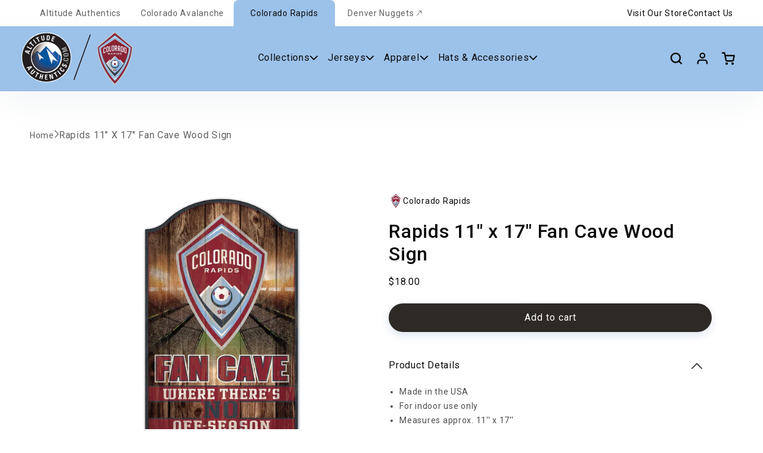

--- FILE ---
content_type: text/html; charset=utf-8
request_url: https://www.altitudeauthentics.com/products/rapids-11-x-17-fan-cave-wood-sign
body_size: 38464
content:
<!doctype html>
<html class="no-js" lang="en">
  <head>
    
  <script>
    (function() {
      // Get the current URL
      const url = window.location.href;
      
      // Check if URL has a query string (?)
      if (url.includes('?')) {
        // Remove everything after '?'
        const cleanUrl = url.split('?')[0];
        
        // Replace the URL in the browser (without reloading)
        window.history.replaceState({}, document.title, cleanUrl);
      }
    })();
  </script>
  
<script>!function(){window.semaphore=window.semaphore||[],window.ketch=function(){window.semaphore.push(arguments)};var e=new URLSearchParams(document.location.search),o=e.has("property")?e.get("property"):"website_smart_tag",n=document.createElement("script");n.type="text/javascript",n.src="https://global.ketchcdn.com/web/v2/config/altitude_authentics/".concat(o,"/boot.js"),n.defer=n.async=!0,document.getElementsByTagName("head")[0].appendChild(n)}();</script>
    <!-- Google Tag Manager -->
<script>(function(w,d,s,l,i){w[l]=w[l]||[];w[l].push({'gtm.start':
new Date().getTime(),event:'gtm.js'});var f=d.getElementsByTagName(s)[0],
j=d.createElement(s),dl=l!='dataLayer'?'&l='+l:'';j.async=true;j.src=
'https://www.googletagmanager.com/gtm.js?id='+i+dl;f.parentNode.insertBefore(j,f);
})(window,document,'script','dataLayer','GTM-5N929T4');</script>
<!-- End Google Tag Manager -->
    <meta charset="utf-8">
    <meta http-equiv="X-UA-Compatible" content="IE=edge">
    <meta name="viewport" content="width=device-width,initial-scale=1">
    <meta name="theme-color" content="">
    <meta name="google-site-verification" content="DNc5WZ3zljgM4b8bVymGTDIuB5iMOEtvEbDTU9p19rQ" />
    <!-- Start SEO canonical tag issue fixes -->    
    
      <link rel="canonical" href="https://www.altitudeauthentics.com/products/rapids-11-x-17-fan-cave-wood-sign">
    
    
    
<!-- End SEO canonical tag issue fixes --> 
    <link rel="preconnect" href="https://fonts.googleapis.com">
    <link rel="preconnect" href="https://fonts.gstatic.com" crossorigin>
    <link href="https://fonts.googleapis.com/css2?family=Roboto:ital,wght@0,100..900;1,100..900&display=swap" rel="stylesheet">
    <link rel="stylesheet" href="https://cdnjs.cloudflare.com/ajax/libs/slick-carousel/1.9.0/slick.css" integrity="sha512-wR4oNhLBHf7smjy0K4oqzdWumd+r5/+6QO/vDda76MW5iug4PT7v86FoEkySIJft3XA0Ae6axhIvHrqwm793Nw==" crossorigin="anonymous" referrerpolicy="no-referrer" />
    <link rel="stylesheet" href="https://cdnjs.cloudflare.com/ajax/libs/slick-carousel/1.9.0/slick-theme.min.css" integrity="sha512-17EgCFERpgZKcm0j0fEq1YCJuyAWdz9KUtv1EjVuaOz8pDnh/0nZxmU6BBXwaaxqoi9PQXnRWqlcDB027hgv9A==" crossorigin="anonymous" referrerpolicy="no-referrer" />
         <link rel="stylesheet" href="//cdnjs.cloudflare.com/ajax/libs/magnific-popup.js/1.1.0/magnific-popup.min.css"><link rel="icon" type="image/png" href="//www.altitudeauthentics.com/cdn/shop/files/AA_LOGO_2023.png?crop=center&height=32&v=1681941605&width=32"><title>
      Rapids 11&quot; x 17&quot; Fan Cave Wood Sign
 &ndash; Altitude Authentics</title>

    
      <meta name="description" content="Made in the USA For indoor use only Measures approx. 11&#39;&#39; x 17&#39;&#39; Printed graphics with distressed detail Material: 100% Hardboard">
    

    

<meta property="og:site_name" content="Altitude Authentics">
<meta property="og:url" content="https://www.altitudeauthentics.com/products/rapids-11-x-17-fan-cave-wood-sign">
<meta property="og:title" content="Rapids 11&quot; x 17&quot; Fan Cave Wood Sign">
<meta property="og:type" content="product">
<meta property="og:description" content="Made in the USA For indoor use only Measures approx. 11&#39;&#39; x 17&#39;&#39; Printed graphics with distressed detail Material: 100% Hardboard"><meta property="og:image" content="http://www.altitudeauthentics.com/cdn/shop/files/Rapids11x17WoodSign.png?v=1722291895">
  <meta property="og:image:secure_url" content="https://www.altitudeauthentics.com/cdn/shop/files/Rapids11x17WoodSign.png?v=1722291895">
  <meta property="og:image:width" content="1200">
  <meta property="og:image:height" content="1200"><meta property="og:price:amount" content="18.00">
  <meta property="og:price:currency" content="USD"><meta name="twitter:site" content="@https://x.com/AltitudeAuth"><meta name="twitter:card" content="summary_large_image">
<meta name="twitter:title" content="Rapids 11&quot; x 17&quot; Fan Cave Wood Sign">
<meta name="twitter:description" content="Made in the USA For indoor use only Measures approx. 11&#39;&#39; x 17&#39;&#39; Printed graphics with distressed detail Material: 100% Hardboard">


    <script src="//www.altitudeauthentics.com/cdn/shop/t/41/assets/constants.js?v=58251544750838685771761660425" defer="defer"></script>
    <script src="//www.altitudeauthentics.com/cdn/shop/t/41/assets/pubsub.js?v=158357773527763999511761660425" defer="defer"></script>
    <script src="//www.altitudeauthentics.com/cdn/shop/t/41/assets/global.js?v=182848457435972507911761660425" defer="defer"></script>
    <script src="//www.altitudeauthentics.com/cdn/shop/t/41/assets/custom.js?v=104672979672405878181761919572" defer="defer"></script><script src="//www.altitudeauthentics.com/cdn/shop/t/41/assets/animations.js?v=88693664871331136111761660425" defer="defer"></script>
    <script>window.performance && window.performance.mark && window.performance.mark('shopify.content_for_header.start');</script><meta id="shopify-digital-wallet" name="shopify-digital-wallet" content="/21754831/digital_wallets/dialog">
<meta name="shopify-checkout-api-token" content="8995660c3eacc84416f5a6ccdbb37b10">
<link rel="alternate" type="application/json+oembed" href="https://www.altitudeauthentics.com/products/rapids-11-x-17-fan-cave-wood-sign.oembed">
<script async="async" src="/checkouts/internal/preloads.js?locale=en-US"></script>
<link rel="preconnect" href="https://shop.app" crossorigin="anonymous">
<script async="async" src="https://shop.app/checkouts/internal/preloads.js?locale=en-US&shop_id=21754831" crossorigin="anonymous"></script>
<script id="apple-pay-shop-capabilities" type="application/json">{"shopId":21754831,"countryCode":"US","currencyCode":"USD","merchantCapabilities":["supports3DS"],"merchantId":"gid:\/\/shopify\/Shop\/21754831","merchantName":"Altitude Authentics","requiredBillingContactFields":["postalAddress","email","phone"],"requiredShippingContactFields":["postalAddress","email","phone"],"shippingType":"shipping","supportedNetworks":["visa","masterCard","amex","discover","elo","jcb"],"total":{"type":"pending","label":"Altitude Authentics","amount":"1.00"},"shopifyPaymentsEnabled":true,"supportsSubscriptions":true}</script>
<script id="shopify-features" type="application/json">{"accessToken":"8995660c3eacc84416f5a6ccdbb37b10","betas":["rich-media-storefront-analytics"],"domain":"www.altitudeauthentics.com","predictiveSearch":true,"shopId":21754831,"locale":"en"}</script>
<script>var Shopify = Shopify || {};
Shopify.shop = "altitude-authentics.myshopify.com";
Shopify.locale = "en";
Shopify.currency = {"active":"USD","rate":"1.0"};
Shopify.country = "US";
Shopify.theme = {"name":"53993 - Nav Menu Keyboard Func | GP [ACTIVE]","id":135523467339,"schema_name":"Dawn","schema_version":"12.0.0","theme_store_id":887,"role":"main"};
Shopify.theme.handle = "null";
Shopify.theme.style = {"id":null,"handle":null};
Shopify.cdnHost = "www.altitudeauthentics.com/cdn";
Shopify.routes = Shopify.routes || {};
Shopify.routes.root = "/";</script>
<script type="module">!function(o){(o.Shopify=o.Shopify||{}).modules=!0}(window);</script>
<script>!function(o){function n(){var o=[];function n(){o.push(Array.prototype.slice.apply(arguments))}return n.q=o,n}var t=o.Shopify=o.Shopify||{};t.loadFeatures=n(),t.autoloadFeatures=n()}(window);</script>
<script>
  window.ShopifyPay = window.ShopifyPay || {};
  window.ShopifyPay.apiHost = "shop.app\/pay";
  window.ShopifyPay.redirectState = null;
</script>
<script id="shop-js-analytics" type="application/json">{"pageType":"product"}</script>
<script defer="defer" async type="module" src="//www.altitudeauthentics.com/cdn/shopifycloud/shop-js/modules/v2/client.init-shop-cart-sync_BApSsMSl.en.esm.js"></script>
<script defer="defer" async type="module" src="//www.altitudeauthentics.com/cdn/shopifycloud/shop-js/modules/v2/chunk.common_CBoos6YZ.esm.js"></script>
<script type="module">
  await import("//www.altitudeauthentics.com/cdn/shopifycloud/shop-js/modules/v2/client.init-shop-cart-sync_BApSsMSl.en.esm.js");
await import("//www.altitudeauthentics.com/cdn/shopifycloud/shop-js/modules/v2/chunk.common_CBoos6YZ.esm.js");

  window.Shopify.SignInWithShop?.initShopCartSync?.({"fedCMEnabled":true,"windoidEnabled":true});

</script>
<script defer="defer" async type="module" src="//www.altitudeauthentics.com/cdn/shopifycloud/shop-js/modules/v2/client.payment-terms_BHOWV7U_.en.esm.js"></script>
<script defer="defer" async type="module" src="//www.altitudeauthentics.com/cdn/shopifycloud/shop-js/modules/v2/chunk.common_CBoos6YZ.esm.js"></script>
<script defer="defer" async type="module" src="//www.altitudeauthentics.com/cdn/shopifycloud/shop-js/modules/v2/chunk.modal_Bu1hFZFC.esm.js"></script>
<script type="module">
  await import("//www.altitudeauthentics.com/cdn/shopifycloud/shop-js/modules/v2/client.payment-terms_BHOWV7U_.en.esm.js");
await import("//www.altitudeauthentics.com/cdn/shopifycloud/shop-js/modules/v2/chunk.common_CBoos6YZ.esm.js");
await import("//www.altitudeauthentics.com/cdn/shopifycloud/shop-js/modules/v2/chunk.modal_Bu1hFZFC.esm.js");

  
</script>
<script>
  window.Shopify = window.Shopify || {};
  if (!window.Shopify.featureAssets) window.Shopify.featureAssets = {};
  window.Shopify.featureAssets['shop-js'] = {"shop-cart-sync":["modules/v2/client.shop-cart-sync_DJczDl9f.en.esm.js","modules/v2/chunk.common_CBoos6YZ.esm.js"],"init-fed-cm":["modules/v2/client.init-fed-cm_BzwGC0Wi.en.esm.js","modules/v2/chunk.common_CBoos6YZ.esm.js"],"init-windoid":["modules/v2/client.init-windoid_BS26ThXS.en.esm.js","modules/v2/chunk.common_CBoos6YZ.esm.js"],"init-shop-email-lookup-coordinator":["modules/v2/client.init-shop-email-lookup-coordinator_DFwWcvrS.en.esm.js","modules/v2/chunk.common_CBoos6YZ.esm.js"],"shop-cash-offers":["modules/v2/client.shop-cash-offers_DthCPNIO.en.esm.js","modules/v2/chunk.common_CBoos6YZ.esm.js","modules/v2/chunk.modal_Bu1hFZFC.esm.js"],"shop-button":["modules/v2/client.shop-button_D_JX508o.en.esm.js","modules/v2/chunk.common_CBoos6YZ.esm.js"],"shop-toast-manager":["modules/v2/client.shop-toast-manager_tEhgP2F9.en.esm.js","modules/v2/chunk.common_CBoos6YZ.esm.js"],"avatar":["modules/v2/client.avatar_BTnouDA3.en.esm.js"],"pay-button":["modules/v2/client.pay-button_BuNmcIr_.en.esm.js","modules/v2/chunk.common_CBoos6YZ.esm.js"],"init-shop-cart-sync":["modules/v2/client.init-shop-cart-sync_BApSsMSl.en.esm.js","modules/v2/chunk.common_CBoos6YZ.esm.js"],"shop-login-button":["modules/v2/client.shop-login-button_DwLgFT0K.en.esm.js","modules/v2/chunk.common_CBoos6YZ.esm.js","modules/v2/chunk.modal_Bu1hFZFC.esm.js"],"init-customer-accounts-sign-up":["modules/v2/client.init-customer-accounts-sign-up_TlVCiykN.en.esm.js","modules/v2/client.shop-login-button_DwLgFT0K.en.esm.js","modules/v2/chunk.common_CBoos6YZ.esm.js","modules/v2/chunk.modal_Bu1hFZFC.esm.js"],"init-shop-for-new-customer-accounts":["modules/v2/client.init-shop-for-new-customer-accounts_DrjXSI53.en.esm.js","modules/v2/client.shop-login-button_DwLgFT0K.en.esm.js","modules/v2/chunk.common_CBoos6YZ.esm.js","modules/v2/chunk.modal_Bu1hFZFC.esm.js"],"init-customer-accounts":["modules/v2/client.init-customer-accounts_C0Oh2ljF.en.esm.js","modules/v2/client.shop-login-button_DwLgFT0K.en.esm.js","modules/v2/chunk.common_CBoos6YZ.esm.js","modules/v2/chunk.modal_Bu1hFZFC.esm.js"],"shop-follow-button":["modules/v2/client.shop-follow-button_C5D3XtBb.en.esm.js","modules/v2/chunk.common_CBoos6YZ.esm.js","modules/v2/chunk.modal_Bu1hFZFC.esm.js"],"checkout-modal":["modules/v2/client.checkout-modal_8TC_1FUY.en.esm.js","modules/v2/chunk.common_CBoos6YZ.esm.js","modules/v2/chunk.modal_Bu1hFZFC.esm.js"],"lead-capture":["modules/v2/client.lead-capture_D-pmUjp9.en.esm.js","modules/v2/chunk.common_CBoos6YZ.esm.js","modules/v2/chunk.modal_Bu1hFZFC.esm.js"],"shop-login":["modules/v2/client.shop-login_BmtnoEUo.en.esm.js","modules/v2/chunk.common_CBoos6YZ.esm.js","modules/v2/chunk.modal_Bu1hFZFC.esm.js"],"payment-terms":["modules/v2/client.payment-terms_BHOWV7U_.en.esm.js","modules/v2/chunk.common_CBoos6YZ.esm.js","modules/v2/chunk.modal_Bu1hFZFC.esm.js"]};
</script>
<script id="__st">var __st={"a":21754831,"offset":-25200,"reqid":"cc809b6d-2e61-4415-8c44-46d2b46110f4-1768928946","pageurl":"www.altitudeauthentics.com\/products\/rapids-11-x-17-fan-cave-wood-sign","u":"46d346d27dd2","p":"product","rtyp":"product","rid":7187962036299};</script>
<script>window.ShopifyPaypalV4VisibilityTracking = true;</script>
<script id="captcha-bootstrap">!function(){'use strict';const t='contact',e='account',n='new_comment',o=[[t,t],['blogs',n],['comments',n],[t,'customer']],c=[[e,'customer_login'],[e,'guest_login'],[e,'recover_customer_password'],[e,'create_customer']],r=t=>t.map((([t,e])=>`form[action*='/${t}']:not([data-nocaptcha='true']) input[name='form_type'][value='${e}']`)).join(','),a=t=>()=>t?[...document.querySelectorAll(t)].map((t=>t.form)):[];function s(){const t=[...o],e=r(t);return a(e)}const i='password',u='form_key',d=['recaptcha-v3-token','g-recaptcha-response','h-captcha-response',i],f=()=>{try{return window.sessionStorage}catch{return}},m='__shopify_v',_=t=>t.elements[u];function p(t,e,n=!1){try{const o=window.sessionStorage,c=JSON.parse(o.getItem(e)),{data:r}=function(t){const{data:e,action:n}=t;return t[m]||n?{data:e,action:n}:{data:t,action:n}}(c);for(const[e,n]of Object.entries(r))t.elements[e]&&(t.elements[e].value=n);n&&o.removeItem(e)}catch(o){console.error('form repopulation failed',{error:o})}}const l='form_type',E='cptcha';function T(t){t.dataset[E]=!0}const w=window,h=w.document,L='Shopify',v='ce_forms',y='captcha';let A=!1;((t,e)=>{const n=(g='f06e6c50-85a8-45c8-87d0-21a2b65856fe',I='https://cdn.shopify.com/shopifycloud/storefront-forms-hcaptcha/ce_storefront_forms_captcha_hcaptcha.v1.5.2.iife.js',D={infoText:'Protected by hCaptcha',privacyText:'Privacy',termsText:'Terms'},(t,e,n)=>{const o=w[L][v],c=o.bindForm;if(c)return c(t,g,e,D).then(n);var r;o.q.push([[t,g,e,D],n]),r=I,A||(h.body.append(Object.assign(h.createElement('script'),{id:'captcha-provider',async:!0,src:r})),A=!0)});var g,I,D;w[L]=w[L]||{},w[L][v]=w[L][v]||{},w[L][v].q=[],w[L][y]=w[L][y]||{},w[L][y].protect=function(t,e){n(t,void 0,e),T(t)},Object.freeze(w[L][y]),function(t,e,n,w,h,L){const[v,y,A,g]=function(t,e,n){const i=e?o:[],u=t?c:[],d=[...i,...u],f=r(d),m=r(i),_=r(d.filter((([t,e])=>n.includes(e))));return[a(f),a(m),a(_),s()]}(w,h,L),I=t=>{const e=t.target;return e instanceof HTMLFormElement?e:e&&e.form},D=t=>v().includes(t);t.addEventListener('submit',(t=>{const e=I(t);if(!e)return;const n=D(e)&&!e.dataset.hcaptchaBound&&!e.dataset.recaptchaBound,o=_(e),c=g().includes(e)&&(!o||!o.value);(n||c)&&t.preventDefault(),c&&!n&&(function(t){try{if(!f())return;!function(t){const e=f();if(!e)return;const n=_(t);if(!n)return;const o=n.value;o&&e.removeItem(o)}(t);const e=Array.from(Array(32),(()=>Math.random().toString(36)[2])).join('');!function(t,e){_(t)||t.append(Object.assign(document.createElement('input'),{type:'hidden',name:u})),t.elements[u].value=e}(t,e),function(t,e){const n=f();if(!n)return;const o=[...t.querySelectorAll(`input[type='${i}']`)].map((({name:t})=>t)),c=[...d,...o],r={};for(const[a,s]of new FormData(t).entries())c.includes(a)||(r[a]=s);n.setItem(e,JSON.stringify({[m]:1,action:t.action,data:r}))}(t,e)}catch(e){console.error('failed to persist form',e)}}(e),e.submit())}));const S=(t,e)=>{t&&!t.dataset[E]&&(n(t,e.some((e=>e===t))),T(t))};for(const o of['focusin','change'])t.addEventListener(o,(t=>{const e=I(t);D(e)&&S(e,y())}));const B=e.get('form_key'),M=e.get(l),P=B&&M;t.addEventListener('DOMContentLoaded',(()=>{const t=y();if(P)for(const e of t)e.elements[l].value===M&&p(e,B);[...new Set([...A(),...v().filter((t=>'true'===t.dataset.shopifyCaptcha))])].forEach((e=>S(e,t)))}))}(h,new URLSearchParams(w.location.search),n,t,e,['guest_login'])})(!0,!0)}();</script>
<script integrity="sha256-4kQ18oKyAcykRKYeNunJcIwy7WH5gtpwJnB7kiuLZ1E=" data-source-attribution="shopify.loadfeatures" defer="defer" src="//www.altitudeauthentics.com/cdn/shopifycloud/storefront/assets/storefront/load_feature-a0a9edcb.js" crossorigin="anonymous"></script>
<script crossorigin="anonymous" defer="defer" src="//www.altitudeauthentics.com/cdn/shopifycloud/storefront/assets/shopify_pay/storefront-65b4c6d7.js?v=20250812"></script>
<script data-source-attribution="shopify.dynamic_checkout.dynamic.init">var Shopify=Shopify||{};Shopify.PaymentButton=Shopify.PaymentButton||{isStorefrontPortableWallets:!0,init:function(){window.Shopify.PaymentButton.init=function(){};var t=document.createElement("script");t.src="https://www.altitudeauthentics.com/cdn/shopifycloud/portable-wallets/latest/portable-wallets.en.js",t.type="module",document.head.appendChild(t)}};
</script>
<script data-source-attribution="shopify.dynamic_checkout.buyer_consent">
  function portableWalletsHideBuyerConsent(e){var t=document.getElementById("shopify-buyer-consent"),n=document.getElementById("shopify-subscription-policy-button");t&&n&&(t.classList.add("hidden"),t.setAttribute("aria-hidden","true"),n.removeEventListener("click",e))}function portableWalletsShowBuyerConsent(e){var t=document.getElementById("shopify-buyer-consent"),n=document.getElementById("shopify-subscription-policy-button");t&&n&&(t.classList.remove("hidden"),t.removeAttribute("aria-hidden"),n.addEventListener("click",e))}window.Shopify?.PaymentButton&&(window.Shopify.PaymentButton.hideBuyerConsent=portableWalletsHideBuyerConsent,window.Shopify.PaymentButton.showBuyerConsent=portableWalletsShowBuyerConsent);
</script>
<script data-source-attribution="shopify.dynamic_checkout.cart.bootstrap">document.addEventListener("DOMContentLoaded",(function(){function t(){return document.querySelector("shopify-accelerated-checkout-cart, shopify-accelerated-checkout")}if(t())Shopify.PaymentButton.init();else{new MutationObserver((function(e,n){t()&&(Shopify.PaymentButton.init(),n.disconnect())})).observe(document.body,{childList:!0,subtree:!0})}}));
</script>
<link id="shopify-accelerated-checkout-styles" rel="stylesheet" media="screen" href="https://www.altitudeauthentics.com/cdn/shopifycloud/portable-wallets/latest/accelerated-checkout-backwards-compat.css" crossorigin="anonymous">
<style id="shopify-accelerated-checkout-cart">
        #shopify-buyer-consent {
  margin-top: 1em;
  display: inline-block;
  width: 100%;
}

#shopify-buyer-consent.hidden {
  display: none;
}

#shopify-subscription-policy-button {
  background: none;
  border: none;
  padding: 0;
  text-decoration: underline;
  font-size: inherit;
  cursor: pointer;
}

#shopify-subscription-policy-button::before {
  box-shadow: none;
}

      </style>
<script id="sections-script" data-sections="header-colorado-rapids" defer="defer" src="//www.altitudeauthentics.com/cdn/shop/t/41/compiled_assets/scripts.js?v=13436"></script>
<script>window.performance && window.performance.mark && window.performance.mark('shopify.content_for_header.end');</script>

    

<script>
    window.BOLD = window.BOLD || {};
        window.BOLD.options = window.BOLD.options || {};
        window.BOLD.options.settings = window.BOLD.options.settings || {};
        window.BOLD.options.settings.v1_variant_mode = window.BOLD.options.settings.v1_variant_mode || true;
        window.BOLD.options.settings.hybrid_fix_auto_insert_inputs =
        window.BOLD.options.settings.hybrid_fix_auto_insert_inputs || true;
</script>
<script>window.BOLD = window.BOLD || {};
    window.BOLD.common = window.BOLD.common || {};
    window.BOLD.common.Shopify = window.BOLD.common.Shopify || {};
    window.BOLD.common.Shopify.shop = {
      domain: 'www.altitudeauthentics.com',
      permanent_domain: 'altitude-authentics.myshopify.com',
      url: 'https://www.altitudeauthentics.com',
      secure_url: 'https://www.altitudeauthentics.com',money_format: "\u003cspan class=money\u003e${{amount}} USD\u003c\/span\u003e",currency: "USD"
    };
    window.BOLD.common.Shopify.customer = {
      id: null,
      tags: null,
    };
    window.BOLD.common.Shopify.cart = {"note":null,"attributes":{},"original_total_price":0,"total_price":0,"total_discount":0,"total_weight":0.0,"item_count":0,"items":[],"requires_shipping":false,"currency":"USD","items_subtotal_price":0,"cart_level_discount_applications":[],"checkout_charge_amount":0};
    window.BOLD.common.template = 'product';window.BOLD.common.Shopify.formatMoney = function(money, format) {
        function n(t, e) {
            return "undefined" == typeof t ? e : t
        }
        function r(t, e, r, i) {
            if (e = n(e, 2),
                r = n(r, ","),
                i = n(i, "."),
            isNaN(t) || null == t)
                return 0;
            t = (t / 100).toFixed(e);
            var o = t.split(".")
                , a = o[0].replace(/(\d)(?=(\d\d\d)+(?!\d))/g, "$1" + r)
                , s = o[1] ? i + o[1] : "";
            return a + s
        }
        "string" == typeof money && (money = money.replace(".", ""));
        var i = ""
            , o = /\{\{\s*(\w+)\s*\}\}/
            , a = format || window.BOLD.common.Shopify.shop.money_format || window.Shopify.money_format || "$ {{ amount }}";
        switch (a.match(o)[1]) {
            case "amount":
                i = r(money, 2, ",", ".");
                break;
            case "amount_no_decimals":
                i = r(money, 0, ",", ".");
                break;
            case "amount_with_comma_separator":
                i = r(money, 2, ".", ",");
                break;
            case "amount_no_decimals_with_comma_separator":
                i = r(money, 0, ".", ",");
                break;
            case "amount_with_space_separator":
                i = r(money, 2, " ", ",");
                break;
            case "amount_no_decimals_with_space_separator":
                i = r(money, 0, " ", ",");
                break;
            case "amount_with_apostrophe_separator":
                i = r(money, 2, "'", ".");
                break;
        }
        return a.replace(o, i);
    };
    window.BOLD.common.Shopify.saveProduct = function (handle, product) {
      if (typeof handle === 'string' && typeof window.BOLD.common.Shopify.products[handle] === 'undefined') {
        if (typeof product === 'number') {
          window.BOLD.common.Shopify.handles[product] = handle;
          product = { id: product };
        }
        window.BOLD.common.Shopify.products[handle] = product;
      }
    };
    window.BOLD.common.Shopify.saveVariant = function (variant_id, variant) {
      if (typeof variant_id === 'number' && typeof window.BOLD.common.Shopify.variants[variant_id] === 'undefined') {
        window.BOLD.common.Shopify.variants[variant_id] = variant;
      }
    };window.BOLD.common.Shopify.products = window.BOLD.common.Shopify.products || {};
    window.BOLD.common.Shopify.variants = window.BOLD.common.Shopify.variants || {};
    window.BOLD.common.Shopify.handles = window.BOLD.common.Shopify.handles || {};window.BOLD.common.Shopify.handle = "rapids-11-x-17-fan-cave-wood-sign"
window.BOLD.common.Shopify.saveProduct("rapids-11-x-17-fan-cave-wood-sign", 7187962036299);window.BOLD.common.Shopify.saveVariant(40950676783179, { product_id: 7187962036299, product_handle: "rapids-11-x-17-fan-cave-wood-sign", price: 1800, group_id: '', csp_metafield: {}});window.BOLD.apps_installed = {"Product Options":2} || {};window.BOLD.common.Shopify.metafields = window.BOLD.common.Shopify.metafields || {};window.BOLD.common.Shopify.metafields["bold_rp"] = {};window.BOLD.common.Shopify.metafields["bold_csp_defaults"] = {};window.BOLD.common.cacheParams = window.BOLD.common.cacheParams || {};
</script>
<script>
    window.BOLD.common.cacheParams.options = 1768926634;
</script>
<link href="//www.altitudeauthentics.com/cdn/shop/t/41/assets/bold-options.css?v=114287980072987819811761660425" rel="stylesheet" type="text/css" media="all" />
<script src="https://options.shopapps.site/js/options.js" type="text/javascript"></script>

    <style data-shopify>
      
      
      
      
      

      
        :root,
        .color-scheme-98c36803-54ec-456e-acc0-2ee24d417331 {
          --color-background: 255,255,255;
        
          --gradient-background: #ffffff;
        

        

        --color-foreground: 0,0,0;
        --color-background-contrast: 191,191,191;
        --color-shadow: 0,0,0;
        --color-button: 22,59,195;
        --color-button-text: 255,255,255;
        --color-secondary-button: 255,255,255;
        --color-secondary-button-text: 22,59,195;
        --color-link: 22,59,195;
        --color-badge-foreground: 0,0,0;
        --color-badge-background: 255,255,255;
        --color-badge-border: 0,0,0;
        --payment-terms-background-color: rgb(255 255 255);
      }
      
        
        .color-inverse {
          --color-background: 255,255,255;
        
          --gradient-background: #ffffff;
        

        

        --color-foreground: 0,0,0;
        --color-background-contrast: 191,191,191;
        --color-shadow: 0,0,0;
        --color-button: 22,59,195;
        --color-button-text: 255,255,255;
        --color-secondary-button: 255,255,255;
        --color-secondary-button-text: 22,59,195;
        --color-link: 22,59,195;
        --color-badge-foreground: 0,0,0;
        --color-badge-background: 255,255,255;
        --color-badge-border: 0,0,0;
        --payment-terms-background-color: rgb(255 255 255);
      }
      
        
        .color-accent-2 {
          --color-background: 51,79,180;
        
          --gradient-background: #334fb4;
        

        

        --color-foreground: 255,255,255;
        --color-background-contrast: 23,35,81;
        --color-shadow: 18,18,18;
        --color-button: 255,255,255;
        --color-button-text: 51,79,180;
        --color-secondary-button: 51,79,180;
        --color-secondary-button-text: 255,255,255;
        --color-link: 255,255,255;
        --color-badge-foreground: 255,255,255;
        --color-badge-background: 51,79,180;
        --color-badge-border: 255,255,255;
        --payment-terms-background-color: rgb(51 79 180);
      }
      
        
        .color-accent-1 {
          --color-background: 18,18,18;
        
          --gradient-background: #121212;
        

        

        --color-foreground: 255,255,255;
        --color-background-contrast: 146,146,146;
        --color-shadow: 18,18,18;
        --color-button: 255,255,255;
        --color-button-text: 18,18,18;
        --color-secondary-button: 18,18,18;
        --color-secondary-button-text: 255,255,255;
        --color-link: 255,255,255;
        --color-badge-foreground: 255,255,255;
        --color-badge-background: 18,18,18;
        --color-badge-border: 255,255,255;
        --payment-terms-background-color: rgb(18 18 18);
      }
      
        
        .color-background-2 {
          --color-background: 194,197,200;
        
          --gradient-background: #c2c5c8;
        

        

        --color-foreground: 255,255,255;
        --color-background-contrast: 127,133,140;
        --color-shadow: 87,86,118;
        --color-button: 21,27,51;
        --color-button-text: 255,255,255;
        --color-secondary-button: 194,197,200;
        --color-secondary-button-text: 87,86,118;
        --color-link: 87,86,118;
        --color-badge-foreground: 255,255,255;
        --color-badge-background: 194,197,200;
        --color-badge-border: 255,255,255;
        --payment-terms-background-color: rgb(194 197 200);
      }
      
        
        .color-background-1 {
          --color-background: 255,255,255;
        
          --gradient-background: #ffffff;
        

        

        --color-foreground: 0,0,0;
        --color-background-contrast: 191,191,191;
        --color-shadow: 0,0,0;
        --color-button: 51,79,180;
        --color-button-text: 255,255,255;
        --color-secondary-button: 255,255,255;
        --color-secondary-button-text: 22,59,195;
        --color-link: 22,59,195;
        --color-badge-foreground: 0,0,0;
        --color-badge-background: 255,255,255;
        --color-badge-border: 0,0,0;
        --payment-terms-background-color: rgb(255 255 255);
      }
      

      body, .color-scheme-98c36803-54ec-456e-acc0-2ee24d417331, .color-inverse, .color-accent-2, .color-accent-1, .color-background-2, .color-background-1 {
        color: rgba(var(--color-foreground), 0.75);
        background-color: rgb(var(--color-background));
      }

      :root {
        --font-body-family: "system_ui", -apple-system, 'Segoe UI', Roboto, 'Helvetica Neue', 'Noto Sans', 'Liberation Sans', Arial, sans-serif, 'Apple Color Emoji', 'Segoe UI Emoji', 'Segoe UI Symbol', 'Noto Color Emoji';
        --font-body-style: normal;
        --font-body-weight: 400;
        --font-body-weight-bold: 700;

        --font-heading-family: "system_ui", -apple-system, 'Segoe UI', Roboto, 'Helvetica Neue', 'Noto Sans', 'Liberation Sans', Arial, sans-serif, 'Apple Color Emoji', 'Segoe UI Emoji', 'Segoe UI Symbol', 'Noto Color Emoji';
        --font-heading-style: normal;
        --font-heading-weight: 400;

        --font-body-scale: 1.0;
        --font-heading-scale: 1.2;

        --media-padding: px;
        --media-border-opacity: 0.05;
        --media-border-width: 1px;
        --media-radius: 12px;
        --media-shadow-opacity: 0.0;
        --media-shadow-horizontal-offset: 0px;
        --media-shadow-vertical-offset: 4px;
        --media-shadow-blur-radius: 5px;
        --media-shadow-visible: 0;

        --page-width: 160rem;
        --page-width-margin: 0rem;

        --product-card-image-padding: 0.4rem;
        --product-card-corner-radius: 1.2rem;
        --product-card-text-alignment: left;
        --product-card-border-width: 0.1rem;
        --product-card-border-opacity: 0.2;
        --product-card-shadow-opacity: 0.0;
        --product-card-shadow-visible: 0;
        --product-card-shadow-horizontal-offset: 0.0rem;
        --product-card-shadow-vertical-offset: 0.4rem;
        --product-card-shadow-blur-radius: 0.5rem;

        --collection-card-image-padding: 0.0rem;
        --collection-card-corner-radius: 1.2rem;
        --collection-card-text-alignment: left;
        --collection-card-border-width: 0.0rem;
        --collection-card-border-opacity: 0.1;
        --collection-card-shadow-opacity: 0.0;
        --collection-card-shadow-visible: 0;
        --collection-card-shadow-horizontal-offset: 0.0rem;
        --collection-card-shadow-vertical-offset: 0.4rem;
        --collection-card-shadow-blur-radius: 0.5rem;

        --blog-card-image-padding: 0.0rem;
        --blog-card-corner-radius: 1.2rem;
        --blog-card-text-alignment: left;
        --blog-card-border-width: 0.0rem;
        --blog-card-border-opacity: 0.1;
        --blog-card-shadow-opacity: 0.0;
        --blog-card-shadow-visible: 0;
        --blog-card-shadow-horizontal-offset: 0.0rem;
        --blog-card-shadow-vertical-offset: 0.4rem;
        --blog-card-shadow-blur-radius: 0.5rem;

        --badge-corner-radius: 4.0rem;

        --popup-border-width: 1px;
        --popup-border-opacity: 0.1;
        --popup-corner-radius: 12px;
        --popup-shadow-opacity: 0.05;
        --popup-shadow-horizontal-offset: 0px;
        --popup-shadow-vertical-offset: 4px;
        --popup-shadow-blur-radius: 5px;

        --drawer-border-width: 1px;
        --drawer-border-opacity: 0.1;
        --drawer-shadow-opacity: 0.0;
        --drawer-shadow-horizontal-offset: 0px;
        --drawer-shadow-vertical-offset: 4px;
        --drawer-shadow-blur-radius: 5px;

        --spacing-sections-desktop: 48px;
        --spacing-sections-mobile: 34px;

        --grid-desktop-vertical-spacing: 16px;
        --grid-desktop-horizontal-spacing: 16px;
        --grid-mobile-vertical-spacing: 8px;
        --grid-mobile-horizontal-spacing: 8px;

        --text-boxes-border-opacity: 0.1;
        --text-boxes-border-width: 0px;
        --text-boxes-radius: 12px;
        --text-boxes-shadow-opacity: 0.0;
        --text-boxes-shadow-visible: 0;
        --text-boxes-shadow-horizontal-offset: 0px;
        --text-boxes-shadow-vertical-offset: 4px;
        --text-boxes-shadow-blur-radius: 5px;

        --buttons-radius: 40px;
        --buttons-radius-outset: 41px;
        --buttons-border-width: 1px;
        --buttons-border-opacity: 1.0;
        --buttons-shadow-opacity: 0.0;
        --buttons-shadow-visible: 0;
        --buttons-shadow-horizontal-offset: 0px;
        --buttons-shadow-vertical-offset: 4px;
        --buttons-shadow-blur-radius: 5px;
        --buttons-border-offset: 0.3px;

        --inputs-radius: 0px;
        --inputs-border-width: 1px;
        --inputs-border-opacity: 0.55;
        --inputs-shadow-opacity: 0.0;
        --inputs-shadow-horizontal-offset: 0px;
        --inputs-margin-offset: 0px;
        --inputs-shadow-vertical-offset: 4px;
        --inputs-shadow-blur-radius: 5px;
        --inputs-radius-outset: 0px;

        --variant-pills-radius: 40px;
        --variant-pills-border-width: 1px;
        --variant-pills-border-opacity: 0.55;
        --variant-pills-shadow-opacity: 0.0;
        --variant-pills-shadow-horizontal-offset: 0px;
        --variant-pills-shadow-vertical-offset: 4px;
        --variant-pills-shadow-blur-radius: 5px;
      }

      *,
      *::before,
      *::after {
        box-sizing: inherit;
      }

      html {
        box-sizing: border-box;
        font-size: calc(var(--font-body-scale) * 62.5%);
        height: 100%;
      }

      body {
        display: grid;
        grid-template-rows: auto auto 1fr auto;
        grid-template-columns: 100%;
        min-height: 100%;
        margin: 0;
        font-size: 1.5rem;
        letter-spacing: 0.06rem;
        line-height: calc(1 + 0.8 / var(--font-body-scale));
        font-family: var(--font-body-family);
        font-style: var(--font-body-style);
        font-weight: var(--font-body-weight);
      }

      @media screen and (min-width: 750px) {
        body {
          font-size: 1.6rem;
        }
      }
    </style>

    <link href="//www.altitudeauthentics.com/cdn/shop/t/41/assets/base.css?v=126171165061844845901761660425" rel="stylesheet" type="text/css" media="all" />
    <link href="//www.altitudeauthentics.com/cdn/shop/t/41/assets/custom.css?v=173387302180061099991761843595" rel="stylesheet" type="text/css" media="all" />
<link href="//www.altitudeauthentics.com/cdn/shop/t/41/assets/component-localization-form.css?v=143319823105703127341761660425" rel="stylesheet" type="text/css" media="all" />
      <script src="//www.altitudeauthentics.com/cdn/shop/t/41/assets/localization-form.js?v=161644695336821385561761660425" defer="defer"></script><link
        rel="stylesheet"
        href="//www.altitudeauthentics.com/cdn/shop/t/41/assets/component-predictive-search.css?v=150283653646811205581761660425"
        media="print"
        onload="this.media='all'"
      ><script>
      
      document.documentElement.className = document.documentElement.className.replace('no-js', 'js');
      if (Shopify.designMode) {
        document.documentElement.classList.add('shopify-design-mode');
      }
    </script>
  <!-- GSSTART Coming Soon code start. Do not change -->
<script type="text/javascript"> gsProductByVariant = {};  gsProductByVariant[40950676783179] =  1 ;   gsProductCSID = "7187962036299"; gsDefaultV = "40950676783179"; </script><script  type="text/javascript" src="https://gravity-software.com/js/shopify/pac_shop31626.js?v=a893ac6b61700efb0314b41d7fedbd1b"></script>
<!-- Coming Soon code end. Do not change GSEND -->
<script>
window.mlvedaShopCurrency = "USD";
window.shopCurrency = "USD";
window.supported_currencies = "USD CAD AUD GBP EUR INR JPY";
</script><!-- BEGIN app block: shopify://apps/precom-coming-soon-preorders/blocks/app-embed/7c015b04-7c8f-46b9-8c69-733f0ba3bb1b -->    <!-- GSSTART Coming Soon code start... Do not change -->
<script type="text/javascript"> gsProductByVariant = {};  gsProductByVariant[40950676783179] =  1 ;   gsProductCSID = "7187962036299"; gsDefaultV = "40950676783179"; </script><script    type="text/javascript" src="https://gravity-software.com/js/shopify/pac_shopbystore21754831.js?v=ac70182d938b99221e20527b9a52e91c7f01df1"></script>
<!-- Coming Soon code end. Do not change GSEND -->


    
<!-- END app block --><link href="https://monorail-edge.shopifysvc.com" rel="dns-prefetch">
<script>(function(){if ("sendBeacon" in navigator && "performance" in window) {try {var session_token_from_headers = performance.getEntriesByType('navigation')[0].serverTiming.find(x => x.name == '_s').description;} catch {var session_token_from_headers = undefined;}var session_cookie_matches = document.cookie.match(/_shopify_s=([^;]*)/);var session_token_from_cookie = session_cookie_matches && session_cookie_matches.length === 2 ? session_cookie_matches[1] : "";var session_token = session_token_from_headers || session_token_from_cookie || "";function handle_abandonment_event(e) {var entries = performance.getEntries().filter(function(entry) {return /monorail-edge.shopifysvc.com/.test(entry.name);});if (!window.abandonment_tracked && entries.length === 0) {window.abandonment_tracked = true;var currentMs = Date.now();var navigation_start = performance.timing.navigationStart;var payload = {shop_id: 21754831,url: window.location.href,navigation_start,duration: currentMs - navigation_start,session_token,page_type: "product"};window.navigator.sendBeacon("https://monorail-edge.shopifysvc.com/v1/produce", JSON.stringify({schema_id: "online_store_buyer_site_abandonment/1.1",payload: payload,metadata: {event_created_at_ms: currentMs,event_sent_at_ms: currentMs}}));}}window.addEventListener('pagehide', handle_abandonment_event);}}());</script>
<script id="web-pixels-manager-setup">(function e(e,d,r,n,o){if(void 0===o&&(o={}),!Boolean(null===(a=null===(i=window.Shopify)||void 0===i?void 0:i.analytics)||void 0===a?void 0:a.replayQueue)){var i,a;window.Shopify=window.Shopify||{};var t=window.Shopify;t.analytics=t.analytics||{};var s=t.analytics;s.replayQueue=[],s.publish=function(e,d,r){return s.replayQueue.push([e,d,r]),!0};try{self.performance.mark("wpm:start")}catch(e){}var l=function(){var e={modern:/Edge?\/(1{2}[4-9]|1[2-9]\d|[2-9]\d{2}|\d{4,})\.\d+(\.\d+|)|Firefox\/(1{2}[4-9]|1[2-9]\d|[2-9]\d{2}|\d{4,})\.\d+(\.\d+|)|Chrom(ium|e)\/(9{2}|\d{3,})\.\d+(\.\d+|)|(Maci|X1{2}).+ Version\/(15\.\d+|(1[6-9]|[2-9]\d|\d{3,})\.\d+)([,.]\d+|)( \(\w+\)|)( Mobile\/\w+|) Safari\/|Chrome.+OPR\/(9{2}|\d{3,})\.\d+\.\d+|(CPU[ +]OS|iPhone[ +]OS|CPU[ +]iPhone|CPU IPhone OS|CPU iPad OS)[ +]+(15[._]\d+|(1[6-9]|[2-9]\d|\d{3,})[._]\d+)([._]\d+|)|Android:?[ /-](13[3-9]|1[4-9]\d|[2-9]\d{2}|\d{4,})(\.\d+|)(\.\d+|)|Android.+Firefox\/(13[5-9]|1[4-9]\d|[2-9]\d{2}|\d{4,})\.\d+(\.\d+|)|Android.+Chrom(ium|e)\/(13[3-9]|1[4-9]\d|[2-9]\d{2}|\d{4,})\.\d+(\.\d+|)|SamsungBrowser\/([2-9]\d|\d{3,})\.\d+/,legacy:/Edge?\/(1[6-9]|[2-9]\d|\d{3,})\.\d+(\.\d+|)|Firefox\/(5[4-9]|[6-9]\d|\d{3,})\.\d+(\.\d+|)|Chrom(ium|e)\/(5[1-9]|[6-9]\d|\d{3,})\.\d+(\.\d+|)([\d.]+$|.*Safari\/(?![\d.]+ Edge\/[\d.]+$))|(Maci|X1{2}).+ Version\/(10\.\d+|(1[1-9]|[2-9]\d|\d{3,})\.\d+)([,.]\d+|)( \(\w+\)|)( Mobile\/\w+|) Safari\/|Chrome.+OPR\/(3[89]|[4-9]\d|\d{3,})\.\d+\.\d+|(CPU[ +]OS|iPhone[ +]OS|CPU[ +]iPhone|CPU IPhone OS|CPU iPad OS)[ +]+(10[._]\d+|(1[1-9]|[2-9]\d|\d{3,})[._]\d+)([._]\d+|)|Android:?[ /-](13[3-9]|1[4-9]\d|[2-9]\d{2}|\d{4,})(\.\d+|)(\.\d+|)|Mobile Safari.+OPR\/([89]\d|\d{3,})\.\d+\.\d+|Android.+Firefox\/(13[5-9]|1[4-9]\d|[2-9]\d{2}|\d{4,})\.\d+(\.\d+|)|Android.+Chrom(ium|e)\/(13[3-9]|1[4-9]\d|[2-9]\d{2}|\d{4,})\.\d+(\.\d+|)|Android.+(UC? ?Browser|UCWEB|U3)[ /]?(15\.([5-9]|\d{2,})|(1[6-9]|[2-9]\d|\d{3,})\.\d+)\.\d+|SamsungBrowser\/(5\.\d+|([6-9]|\d{2,})\.\d+)|Android.+MQ{2}Browser\/(14(\.(9|\d{2,})|)|(1[5-9]|[2-9]\d|\d{3,})(\.\d+|))(\.\d+|)|K[Aa][Ii]OS\/(3\.\d+|([4-9]|\d{2,})\.\d+)(\.\d+|)/},d=e.modern,r=e.legacy,n=navigator.userAgent;return n.match(d)?"modern":n.match(r)?"legacy":"unknown"}(),u="modern"===l?"modern":"legacy",c=(null!=n?n:{modern:"",legacy:""})[u],f=function(e){return[e.baseUrl,"/wpm","/b",e.hashVersion,"modern"===e.buildTarget?"m":"l",".js"].join("")}({baseUrl:d,hashVersion:r,buildTarget:u}),m=function(e){var d=e.version,r=e.bundleTarget,n=e.surface,o=e.pageUrl,i=e.monorailEndpoint;return{emit:function(e){var a=e.status,t=e.errorMsg,s=(new Date).getTime(),l=JSON.stringify({metadata:{event_sent_at_ms:s},events:[{schema_id:"web_pixels_manager_load/3.1",payload:{version:d,bundle_target:r,page_url:o,status:a,surface:n,error_msg:t},metadata:{event_created_at_ms:s}}]});if(!i)return console&&console.warn&&console.warn("[Web Pixels Manager] No Monorail endpoint provided, skipping logging."),!1;try{return self.navigator.sendBeacon.bind(self.navigator)(i,l)}catch(e){}var u=new XMLHttpRequest;try{return u.open("POST",i,!0),u.setRequestHeader("Content-Type","text/plain"),u.send(l),!0}catch(e){return console&&console.warn&&console.warn("[Web Pixels Manager] Got an unhandled error while logging to Monorail."),!1}}}}({version:r,bundleTarget:l,surface:e.surface,pageUrl:self.location.href,monorailEndpoint:e.monorailEndpoint});try{o.browserTarget=l,function(e){var d=e.src,r=e.async,n=void 0===r||r,o=e.onload,i=e.onerror,a=e.sri,t=e.scriptDataAttributes,s=void 0===t?{}:t,l=document.createElement("script"),u=document.querySelector("head"),c=document.querySelector("body");if(l.async=n,l.src=d,a&&(l.integrity=a,l.crossOrigin="anonymous"),s)for(var f in s)if(Object.prototype.hasOwnProperty.call(s,f))try{l.dataset[f]=s[f]}catch(e){}if(o&&l.addEventListener("load",o),i&&l.addEventListener("error",i),u)u.appendChild(l);else{if(!c)throw new Error("Did not find a head or body element to append the script");c.appendChild(l)}}({src:f,async:!0,onload:function(){if(!function(){var e,d;return Boolean(null===(d=null===(e=window.Shopify)||void 0===e?void 0:e.analytics)||void 0===d?void 0:d.initialized)}()){var d=window.webPixelsManager.init(e)||void 0;if(d){var r=window.Shopify.analytics;r.replayQueue.forEach((function(e){var r=e[0],n=e[1],o=e[2];d.publishCustomEvent(r,n,o)})),r.replayQueue=[],r.publish=d.publishCustomEvent,r.visitor=d.visitor,r.initialized=!0}}},onerror:function(){return m.emit({status:"failed",errorMsg:"".concat(f," has failed to load")})},sri:function(e){var d=/^sha384-[A-Za-z0-9+/=]+$/;return"string"==typeof e&&d.test(e)}(c)?c:"",scriptDataAttributes:o}),m.emit({status:"loading"})}catch(e){m.emit({status:"failed",errorMsg:(null==e?void 0:e.message)||"Unknown error"})}}})({shopId: 21754831,storefrontBaseUrl: "https://www.altitudeauthentics.com",extensionsBaseUrl: "https://extensions.shopifycdn.com/cdn/shopifycloud/web-pixels-manager",monorailEndpoint: "https://monorail-edge.shopifysvc.com/unstable/produce_batch",surface: "storefront-renderer",enabledBetaFlags: ["2dca8a86"],webPixelsConfigList: [{"id":"1279098955","configuration":"{\"accountID\":\"S8FkNg\",\"webPixelConfig\":\"eyJlbmFibGVBZGRlZFRvQ2FydEV2ZW50cyI6IHRydWV9\"}","eventPayloadVersion":"v1","runtimeContext":"STRICT","scriptVersion":"524f6c1ee37bacdca7657a665bdca589","type":"APP","apiClientId":123074,"privacyPurposes":["ANALYTICS","MARKETING"],"dataSharingAdjustments":{"protectedCustomerApprovalScopes":["read_customer_address","read_customer_email","read_customer_name","read_customer_personal_data","read_customer_phone"]}},{"id":"339935307","configuration":"{\"config\":\"{\\\"pixel_id\\\":\\\"G-5M2RZVFX6H\\\",\\\"gtag_events\\\":[{\\\"type\\\":\\\"purchase\\\",\\\"action_label\\\":\\\"G-5M2RZVFX6H\\\"},{\\\"type\\\":\\\"page_view\\\",\\\"action_label\\\":\\\"G-5M2RZVFX6H\\\"},{\\\"type\\\":\\\"view_item\\\",\\\"action_label\\\":\\\"G-5M2RZVFX6H\\\"},{\\\"type\\\":\\\"search\\\",\\\"action_label\\\":\\\"G-5M2RZVFX6H\\\"},{\\\"type\\\":\\\"add_to_cart\\\",\\\"action_label\\\":\\\"G-5M2RZVFX6H\\\"},{\\\"type\\\":\\\"begin_checkout\\\",\\\"action_label\\\":\\\"G-5M2RZVFX6H\\\"},{\\\"type\\\":\\\"add_payment_info\\\",\\\"action_label\\\":\\\"G-5M2RZVFX6H\\\"}],\\\"enable_monitoring_mode\\\":false}\"}","eventPayloadVersion":"v1","runtimeContext":"OPEN","scriptVersion":"b2a88bafab3e21179ed38636efcd8a93","type":"APP","apiClientId":1780363,"privacyPurposes":[],"dataSharingAdjustments":{"protectedCustomerApprovalScopes":["read_customer_address","read_customer_email","read_customer_name","read_customer_personal_data","read_customer_phone"]}},{"id":"34865227","eventPayloadVersion":"1","runtimeContext":"LAX","scriptVersion":"11","type":"CUSTOM","privacyPurposes":["ANALYTICS","MARKETING","SALE_OF_DATA"],"name":"FloodLight Event_Legends.IQ"},{"id":"shopify-app-pixel","configuration":"{}","eventPayloadVersion":"v1","runtimeContext":"STRICT","scriptVersion":"0450","apiClientId":"shopify-pixel","type":"APP","privacyPurposes":["ANALYTICS","MARKETING"]},{"id":"shopify-custom-pixel","eventPayloadVersion":"v1","runtimeContext":"LAX","scriptVersion":"0450","apiClientId":"shopify-pixel","type":"CUSTOM","privacyPurposes":["ANALYTICS","MARKETING"]}],isMerchantRequest: false,initData: {"shop":{"name":"Altitude Authentics","paymentSettings":{"currencyCode":"USD"},"myshopifyDomain":"altitude-authentics.myshopify.com","countryCode":"US","storefrontUrl":"https:\/\/www.altitudeauthentics.com"},"customer":null,"cart":null,"checkout":null,"productVariants":[{"price":{"amount":18.0,"currencyCode":"USD"},"product":{"title":"Rapids 11\" x 17\" Fan Cave Wood Sign","vendor":"Wincraft","id":"7187962036299","untranslatedTitle":"Rapids 11\" x 17\" Fan Cave Wood Sign","url":"\/products\/rapids-11-x-17-fan-cave-wood-sign","type":"Sign"},"id":"40950676783179","image":{"src":"\/\/www.altitudeauthentics.com\/cdn\/shop\/files\/Rapids11x17WoodSign.png?v=1722291895"},"sku":"82059","title":"Default Title","untranslatedTitle":"Default Title"}],"purchasingCompany":null},},"https://www.altitudeauthentics.com/cdn","fcfee988w5aeb613cpc8e4bc33m6693e112",{"modern":"","legacy":""},{"shopId":"21754831","storefrontBaseUrl":"https:\/\/www.altitudeauthentics.com","extensionBaseUrl":"https:\/\/extensions.shopifycdn.com\/cdn\/shopifycloud\/web-pixels-manager","surface":"storefront-renderer","enabledBetaFlags":"[\"2dca8a86\"]","isMerchantRequest":"false","hashVersion":"fcfee988w5aeb613cpc8e4bc33m6693e112","publish":"custom","events":"[[\"page_viewed\",{}],[\"product_viewed\",{\"productVariant\":{\"price\":{\"amount\":18.0,\"currencyCode\":\"USD\"},\"product\":{\"title\":\"Rapids 11\\\" x 17\\\" Fan Cave Wood Sign\",\"vendor\":\"Wincraft\",\"id\":\"7187962036299\",\"untranslatedTitle\":\"Rapids 11\\\" x 17\\\" Fan Cave Wood Sign\",\"url\":\"\/products\/rapids-11-x-17-fan-cave-wood-sign\",\"type\":\"Sign\"},\"id\":\"40950676783179\",\"image\":{\"src\":\"\/\/www.altitudeauthentics.com\/cdn\/shop\/files\/Rapids11x17WoodSign.png?v=1722291895\"},\"sku\":\"82059\",\"title\":\"Default Title\",\"untranslatedTitle\":\"Default Title\"}}]]"});</script><script>
  window.ShopifyAnalytics = window.ShopifyAnalytics || {};
  window.ShopifyAnalytics.meta = window.ShopifyAnalytics.meta || {};
  window.ShopifyAnalytics.meta.currency = 'USD';
  var meta = {"product":{"id":7187962036299,"gid":"gid:\/\/shopify\/Product\/7187962036299","vendor":"Wincraft","type":"Sign","handle":"rapids-11-x-17-fan-cave-wood-sign","variants":[{"id":40950676783179,"price":1800,"name":"Rapids 11\" x 17\" Fan Cave Wood Sign","public_title":null,"sku":"82059"}],"remote":false},"page":{"pageType":"product","resourceType":"product","resourceId":7187962036299,"requestId":"cc809b6d-2e61-4415-8c44-46d2b46110f4-1768928946"}};
  for (var attr in meta) {
    window.ShopifyAnalytics.meta[attr] = meta[attr];
  }
</script>
<script class="analytics">
  (function () {
    var customDocumentWrite = function(content) {
      var jquery = null;

      if (window.jQuery) {
        jquery = window.jQuery;
      } else if (window.Checkout && window.Checkout.$) {
        jquery = window.Checkout.$;
      }

      if (jquery) {
        jquery('body').append(content);
      }
    };

    var hasLoggedConversion = function(token) {
      if (token) {
        return document.cookie.indexOf('loggedConversion=' + token) !== -1;
      }
      return false;
    }

    var setCookieIfConversion = function(token) {
      if (token) {
        var twoMonthsFromNow = new Date(Date.now());
        twoMonthsFromNow.setMonth(twoMonthsFromNow.getMonth() + 2);

        document.cookie = 'loggedConversion=' + token + '; expires=' + twoMonthsFromNow;
      }
    }

    var trekkie = window.ShopifyAnalytics.lib = window.trekkie = window.trekkie || [];
    if (trekkie.integrations) {
      return;
    }
    trekkie.methods = [
      'identify',
      'page',
      'ready',
      'track',
      'trackForm',
      'trackLink'
    ];
    trekkie.factory = function(method) {
      return function() {
        var args = Array.prototype.slice.call(arguments);
        args.unshift(method);
        trekkie.push(args);
        return trekkie;
      };
    };
    for (var i = 0; i < trekkie.methods.length; i++) {
      var key = trekkie.methods[i];
      trekkie[key] = trekkie.factory(key);
    }
    trekkie.load = function(config) {
      trekkie.config = config || {};
      trekkie.config.initialDocumentCookie = document.cookie;
      var first = document.getElementsByTagName('script')[0];
      var script = document.createElement('script');
      script.type = 'text/javascript';
      script.onerror = function(e) {
        var scriptFallback = document.createElement('script');
        scriptFallback.type = 'text/javascript';
        scriptFallback.onerror = function(error) {
                var Monorail = {
      produce: function produce(monorailDomain, schemaId, payload) {
        var currentMs = new Date().getTime();
        var event = {
          schema_id: schemaId,
          payload: payload,
          metadata: {
            event_created_at_ms: currentMs,
            event_sent_at_ms: currentMs
          }
        };
        return Monorail.sendRequest("https://" + monorailDomain + "/v1/produce", JSON.stringify(event));
      },
      sendRequest: function sendRequest(endpointUrl, payload) {
        // Try the sendBeacon API
        if (window && window.navigator && typeof window.navigator.sendBeacon === 'function' && typeof window.Blob === 'function' && !Monorail.isIos12()) {
          var blobData = new window.Blob([payload], {
            type: 'text/plain'
          });

          if (window.navigator.sendBeacon(endpointUrl, blobData)) {
            return true;
          } // sendBeacon was not successful

        } // XHR beacon

        var xhr = new XMLHttpRequest();

        try {
          xhr.open('POST', endpointUrl);
          xhr.setRequestHeader('Content-Type', 'text/plain');
          xhr.send(payload);
        } catch (e) {
          console.log(e);
        }

        return false;
      },
      isIos12: function isIos12() {
        return window.navigator.userAgent.lastIndexOf('iPhone; CPU iPhone OS 12_') !== -1 || window.navigator.userAgent.lastIndexOf('iPad; CPU OS 12_') !== -1;
      }
    };
    Monorail.produce('monorail-edge.shopifysvc.com',
      'trekkie_storefront_load_errors/1.1',
      {shop_id: 21754831,
      theme_id: 135523467339,
      app_name: "storefront",
      context_url: window.location.href,
      source_url: "//www.altitudeauthentics.com/cdn/s/trekkie.storefront.cd680fe47e6c39ca5d5df5f0a32d569bc48c0f27.min.js"});

        };
        scriptFallback.async = true;
        scriptFallback.src = '//www.altitudeauthentics.com/cdn/s/trekkie.storefront.cd680fe47e6c39ca5d5df5f0a32d569bc48c0f27.min.js';
        first.parentNode.insertBefore(scriptFallback, first);
      };
      script.async = true;
      script.src = '//www.altitudeauthentics.com/cdn/s/trekkie.storefront.cd680fe47e6c39ca5d5df5f0a32d569bc48c0f27.min.js';
      first.parentNode.insertBefore(script, first);
    };
    trekkie.load(
      {"Trekkie":{"appName":"storefront","development":false,"defaultAttributes":{"shopId":21754831,"isMerchantRequest":null,"themeId":135523467339,"themeCityHash":"4477840332864988410","contentLanguage":"en","currency":"USD","eventMetadataId":"30d118d8-9155-473a-a711-5303d8545fb7"},"isServerSideCookieWritingEnabled":true,"monorailRegion":"shop_domain","enabledBetaFlags":["65f19447"]},"Session Attribution":{},"S2S":{"facebookCapiEnabled":false,"source":"trekkie-storefront-renderer","apiClientId":580111}}
    );

    var loaded = false;
    trekkie.ready(function() {
      if (loaded) return;
      loaded = true;

      window.ShopifyAnalytics.lib = window.trekkie;

      var originalDocumentWrite = document.write;
      document.write = customDocumentWrite;
      try { window.ShopifyAnalytics.merchantGoogleAnalytics.call(this); } catch(error) {};
      document.write = originalDocumentWrite;

      window.ShopifyAnalytics.lib.page(null,{"pageType":"product","resourceType":"product","resourceId":7187962036299,"requestId":"cc809b6d-2e61-4415-8c44-46d2b46110f4-1768928946","shopifyEmitted":true});

      var match = window.location.pathname.match(/checkouts\/(.+)\/(thank_you|post_purchase)/)
      var token = match? match[1]: undefined;
      if (!hasLoggedConversion(token)) {
        setCookieIfConversion(token);
        window.ShopifyAnalytics.lib.track("Viewed Product",{"currency":"USD","variantId":40950676783179,"productId":7187962036299,"productGid":"gid:\/\/shopify\/Product\/7187962036299","name":"Rapids 11\" x 17\" Fan Cave Wood Sign","price":"18.00","sku":"82059","brand":"Wincraft","variant":null,"category":"Sign","nonInteraction":true,"remote":false},undefined,undefined,{"shopifyEmitted":true});
      window.ShopifyAnalytics.lib.track("monorail:\/\/trekkie_storefront_viewed_product\/1.1",{"currency":"USD","variantId":40950676783179,"productId":7187962036299,"productGid":"gid:\/\/shopify\/Product\/7187962036299","name":"Rapids 11\" x 17\" Fan Cave Wood Sign","price":"18.00","sku":"82059","brand":"Wincraft","variant":null,"category":"Sign","nonInteraction":true,"remote":false,"referer":"https:\/\/www.altitudeauthentics.com\/products\/rapids-11-x-17-fan-cave-wood-sign"});
      }
    });


        var eventsListenerScript = document.createElement('script');
        eventsListenerScript.async = true;
        eventsListenerScript.src = "//www.altitudeauthentics.com/cdn/shopifycloud/storefront/assets/shop_events_listener-3da45d37.js";
        document.getElementsByTagName('head')[0].appendChild(eventsListenerScript);

})();</script>
  <script>
  if (!window.ga || (window.ga && typeof window.ga !== 'function')) {
    window.ga = function ga() {
      (window.ga.q = window.ga.q || []).push(arguments);
      if (window.Shopify && window.Shopify.analytics && typeof window.Shopify.analytics.publish === 'function') {
        window.Shopify.analytics.publish("ga_stub_called", {}, {sendTo: "google_osp_migration"});
      }
      console.error("Shopify's Google Analytics stub called with:", Array.from(arguments), "\nSee https://help.shopify.com/manual/promoting-marketing/pixels/pixel-migration#google for more information.");
    };
    if (window.Shopify && window.Shopify.analytics && typeof window.Shopify.analytics.publish === 'function') {
      window.Shopify.analytics.publish("ga_stub_initialized", {}, {sendTo: "google_osp_migration"});
    }
  }
</script>
<script
  defer
  src="https://www.altitudeauthentics.com/cdn/shopifycloud/perf-kit/shopify-perf-kit-3.0.4.min.js"
  data-application="storefront-renderer"
  data-shop-id="21754831"
  data-render-region="gcp-us-central1"
  data-page-type="product"
  data-theme-instance-id="135523467339"
  data-theme-name="Dawn"
  data-theme-version="12.0.0"
  data-monorail-region="shop_domain"
  data-resource-timing-sampling-rate="10"
  data-shs="true"
  data-shs-beacon="true"
  data-shs-export-with-fetch="true"
  data-shs-logs-sample-rate="1"
  data-shs-beacon-endpoint="https://www.altitudeauthentics.com/api/collect"
></script>
</head>

  <body class="product gradient">
    <!-- Google Tag Manager (noscript) -->
<noscript><iframe src="https://www.googletagmanager.com/ns.html?id=GTM-5N929T4"
height="0" width="0" style="display:none;visibility:hidden"></iframe></noscript>
<!-- End Google Tag Manager (noscript) -->
    <a class="skip-to-content-link button visually-hidden" href="#MainContent">
      Skip to content
    </a>

<link href="//www.altitudeauthentics.com/cdn/shop/t/41/assets/quantity-popover.css?v=153075665213740339621761660425" rel="stylesheet" type="text/css" media="all" />
<link href="//www.altitudeauthentics.com/cdn/shop/t/41/assets/component-card.css?v=11469293100223554981761660425" rel="stylesheet" type="text/css" media="all" />

<script src="//www.altitudeauthentics.com/cdn/shop/t/41/assets/cart.js?v=63471407185249375741761660425" defer="defer"></script>
<script src="//www.altitudeauthentics.com/cdn/shop/t/41/assets/quantity-popover.js?v=19455713230017000861761660425" defer="defer"></script>

<style>
  .drawer {
    visibility: hidden;
  }
</style>

<cart-drawer class="drawer is-empty">
  <div id="CartDrawer" class="cart-drawer">
    <div id="CartDrawer-Overlay" class="cart-drawer__overlay"></div>
    <div
      class="drawer__inner gradient color-background-1"
      role="dialog"
      aria-modal="true"
      aria-label="Your cart"
      tabindex="-1"
    ><div class="drawer__inner-empty">
          <div class="cart-drawer__warnings center">
            <div class="cart-drawer__empty-content">
              <span class="cart__empty-text h2">Your cart is empty</span>
              <button
                class="drawer__close"
                type="button"
                onclick="this.closest('cart-drawer').close()"
                aria-label="Close"
              >
                <svg
  xmlns="http://www.w3.org/2000/svg"
  aria-hidden="true"
  focusable="false"
  class="icon icon-close"
  fill="none"
  viewBox="0 0 18 17"
>
  <path d="M.865 15.978a.5.5 0 00.707.707l7.433-7.431 7.579 7.282a.501.501 0 00.846-.37.5.5 0 00-.153-.351L9.712 8.546l7.417-7.416a.5.5 0 10-.707-.708L8.991 7.853 1.413.573a.5.5 0 10-.693.72l7.563 7.268-7.418 7.417z" fill="currentColor">
</svg>

              </button>
              <a href="/collections/all" class="button">
                Continue shopping
              </a><p class="cart__login-title h3">Have an account?</p>
                <p class="cart__login-paragraph">
                  <a href="/account/login" class="link underlined-link">Log in</a> to check out faster.
                </p></div>
          </div></div><div class="drawer__header">
        <span class="drawer__heading h2">Your cart</span>
        <button
          class="drawer__close"
          type="button"
          onclick="this.closest('cart-drawer').close()"
          aria-label="Close"
        >
          <svg
  xmlns="http://www.w3.org/2000/svg"
  aria-hidden="true"
  focusable="false"
  class="icon icon-close"
  fill="none"
  viewBox="0 0 18 17"
>
  <path d="M.865 15.978a.5.5 0 00.707.707l7.433-7.431 7.579 7.282a.501.501 0 00.846-.37.5.5 0 00-.153-.351L9.712 8.546l7.417-7.416a.5.5 0 10-.707-.708L8.991 7.853 1.413.573a.5.5 0 10-.693.72l7.563 7.268-7.418 7.417z" fill="currentColor">
</svg>

        </button>
      </div>
      <cart-drawer-items
        
          class=" is-empty"
        
      >
        <form
          action="/cart"
          id="CartDrawer-Form"
          class="cart__contents cart-drawer__form"
          method="post"
        >
          <div id="CartDrawer-CartItems" class="drawer__contents js-contents"><p id="CartDrawer-LiveRegionText" class="visually-hidden" role="status"></p>
            <p id="CartDrawer-LineItemStatus" class="visually-hidden" aria-hidden="true" role="status">
              Loading...
            </p>
          </div>
          <div id="CartDrawer-CartErrors" role="alert"></div>
        </form>
      </cart-drawer-items>
      <div class="drawer__footer"><!-- Start blocks -->
        <!-- Subtotals -->

        <div class="cart-drawer__footer" >
          <div></div>

          <div class="totals" role="status">
            <span class="totals__total">Estimated total</span>
            <p class="totals__total-value"><span class="Bold-theme-hook-DO-NOT-DELETE bold_cart_total" style="display:none !important;"></span><span class=money>$0.00 USD</span></p>
          </div>

          <small class="tax-note caption-large rte">Taxes, discounts and shipping calculated at checkout
</small>
        </div>

        <!-- CTAs -->
        
        <div class="cart__ctas" >
          <noscript>
            <button type="submit" class="cart__update-button button button--secondary" form="CartDrawer-Form">
              Update
            </button>
          </noscript>

          <button
            type="submit"
            id="CartDrawer-Checkout"
            class="cart__checkout-button button"
            name="checkout"
            form="CartDrawer-Form"
            
              disabled
            
          >
            Check out
          </button>
        </div>
      </div>
    </div>
  </div>
</cart-drawer>

<script>
  document.addEventListener('DOMContentLoaded', function () {
    function isIE() {
      const ua = window.navigator.userAgent;
      const msie = ua.indexOf('MSIE ');
      const trident = ua.indexOf('Trident/');

      return msie > 0 || trident > 0;
    }

    if (!isIE()) return;
    const cartSubmitInput = document.createElement('input');
    cartSubmitInput.setAttribute('name', 'checkout');
    cartSubmitInput.setAttribute('type', 'hidden');
    document.querySelector('#cart').appendChild(cartSubmitInput);
    document.querySelector('#checkout').addEventListener('click', function (event) {
      document.querySelector('#cart').submit();
    });
  });
</script>

    
      
      
        
          
        <!-- BEGIN sections: colorado-rapids-groups -->
<div id="shopify-section-sections--17267448905803__top_bar_3TMNCn" class="shopify-section shopify-section-group-colorado-rapids-groups"><link href="//www.altitudeauthentics.com/cdn/shop/t/41/assets/top-bar.css?v=35259800529441691211761660425" rel="stylesheet" type="text/css" media="all" />
<div class="top-bar">
  <div class="top-bar-container page-width">
    <div class="top-bar-left">
      <ul>
        
        
          <li class=" 
          
          
          altitudeauthentics home ">
            <a href="/">Altitude Authentics 
              
            </a>
          </li>
        
          <li class=" 
          
          
          coloradoavalanche  ">
            <a href="/pages/colorado-avalanche">Colorado Avalanche 
              
            </a>
          </li>
        
          <li class=" 
          active
          
          coloradorapids  ">
            <a href="/pages/colorado-rapids">Colorado Rapids 
              
            </a>
          </li>
        
          <li class=" 
          
          
          denvernuggets  ">
            <a href="https://shopnuggets.com">Denver Nuggets 
              
              <svg xmlns="http://www.w3.org/2000/svg" width="16" height="16" viewBox="0 0 16 16" fill="none">
                <path d="M7.66675 4.33331H11.6667V8.33331" stroke="#616161" stroke-linecap="round" stroke-linejoin="round"/>
                <path d="M4.33325 11.6666L11.6666 4.33331" stroke="#616161" stroke-linecap="round" stroke-linejoin="round"/>
              </svg>
            
            </a>
          </li>
        
      </ul>
      <ul class="mobile-menu">
        
          <li class="  home">
            <a href="/">Home 
              
            </a>
          </li>
        
          <li class="  avalanche">
            <a href="/pages/colorado-avalanche">Avalanche 
              
            </a>
          </li>
        
          <li class="  rapids">
            <a href="/pages/colorado-rapids">Rapids 
              
            </a>
          </li>
        
          <li class="  nuggets">
            <a href="https://lgm-nuggets.myshopify.com/">Nuggets 
              
              <svg xmlns="http://www.w3.org/2000/svg" width="16" height="16" viewBox="0 0 16 16" fill="none">
                <path d="M7.66675 4.33331H11.6667V8.33331" stroke="#616161" stroke-linecap="round" stroke-linejoin="round"/>
                <path d="M4.33325 11.6666L11.6666 4.33331" stroke="#616161" stroke-linecap="round" stroke-linejoin="round"/>
              </svg>
            
            </a>
          </li>
        
      </ul>
    </div>
    <div class="top-bar-right">
      <a href="/pages/team-store-locations">Visit Our Store</a>
      <a href="/pages/contact">Contact Us</a>
    </div>
  </div>
</div>

</div><div id="shopify-section-sections--17267448905803__header_colorado_rapids_eV9LVJ" class="shopify-section shopify-section-group-colorado-rapids-groups section-header"><link rel="stylesheet" href="//www.altitudeauthentics.com/cdn/shop/t/41/assets/component-list-menu.css?v=151968516119678728991761660425" media="print" onload="this.media='all'">
<link rel="stylesheet" href="//www.altitudeauthentics.com/cdn/shop/t/41/assets/component-search.css?v=165164710990765432851761660425" media="print" onload="this.media='all'">
<link rel="stylesheet" href="//www.altitudeauthentics.com/cdn/shop/t/41/assets/component-menu-drawer.css?v=140262685956018416761761660425" media="print" onload="this.media='all'">
<link rel="stylesheet" href="//www.altitudeauthentics.com/cdn/shop/t/41/assets/component-cart-notification.css?v=54116361853792938221761660425" media="print" onload="this.media='all'">
<link rel="stylesheet" href="//www.altitudeauthentics.com/cdn/shop/t/41/assets/component-cart-items.css?v=63441512695359202211761660425" media="print" onload="this.media='all'"><link rel="stylesheet" href="//www.altitudeauthentics.com/cdn/shop/t/41/assets/component-price.css?v=70172745017360139101761660425" media="print" onload="this.media='all'"><link href="//www.altitudeauthentics.com/cdn/shop/t/41/assets/component-cart-drawer.css?v=11376100058507027511761660425" rel="stylesheet" type="text/css" media="all" />
  <link href="//www.altitudeauthentics.com/cdn/shop/t/41/assets/component-cart.css?v=181291337967238571831761660425" rel="stylesheet" type="text/css" media="all" />
  <link href="//www.altitudeauthentics.com/cdn/shop/t/41/assets/component-totals.css?v=174052582436098291091761660425" rel="stylesheet" type="text/css" media="all" />
  <link href="//www.altitudeauthentics.com/cdn/shop/t/41/assets/component-price.css?v=70172745017360139101761660425" rel="stylesheet" type="text/css" media="all" />
  <link href="//www.altitudeauthentics.com/cdn/shop/t/41/assets/component-discounts.css?v=152760482443307489271761660425" rel="stylesheet" type="text/css" media="all" />
<noscript><link href="//www.altitudeauthentics.com/cdn/shop/t/41/assets/component-list-menu.css?v=151968516119678728991761660425" rel="stylesheet" type="text/css" media="all" /></noscript>
<noscript><link href="//www.altitudeauthentics.com/cdn/shop/t/41/assets/component-search.css?v=165164710990765432851761660425" rel="stylesheet" type="text/css" media="all" /></noscript>
<noscript><link href="//www.altitudeauthentics.com/cdn/shop/t/41/assets/component-menu-drawer.css?v=140262685956018416761761660425" rel="stylesheet" type="text/css" media="all" /></noscript>
<noscript><link href="//www.altitudeauthentics.com/cdn/shop/t/41/assets/component-cart-notification.css?v=54116361853792938221761660425" rel="stylesheet" type="text/css" media="all" /></noscript>
<noscript><link href="//www.altitudeauthentics.com/cdn/shop/t/41/assets/component-cart-items.css?v=63441512695359202211761660425" rel="stylesheet" type="text/css" media="all" /></noscript>

<style>
  header-drawer {
    justify-self: start;
    padding-left: 3px;
  }@media screen and (min-width: 990px) {
      header-drawer {
        display: none;
      }
    }.menu-drawer-container {
    display: flex;
  }

  .list-menu {
    list-style: none;
    padding: 0;
    margin: 0;
  }

  .list-menu--inline {
    display: inline-flex;
    flex-wrap: wrap;
  }

  summary.list-menu__item {
    padding-right: 2.7rem;
  }

  .list-menu__item {
    display: flex;
    align-items: center;
    line-height: calc(1 + 0.3 / var(--font-body-scale));
  }

  .list-menu__item--link {
    text-decoration: none;
    padding-bottom: 1rem;
    padding-top: 1rem;
    line-height: calc(1 + 0.8 / var(--font-body-scale));
  }

  @media screen and (min-width: 750px) {
    .list-menu__item--link {
      padding-bottom: 0.5rem;
      padding-top: 0.5rem;
    }
  }
</style><style data-shopify>.section-header {
    position: sticky; /* This is for fixing a Safari z-index issue. PR #2147 */
    margin-bottom: 0px;
  }

  @media screen and (min-width: 750px) {
    .section-header {
      margin-bottom: 0px;
    }
  }

  @media screen and (min-width: 990px) {
    .header {
      padding-top: 8px !important;
      padding-bottom: 8px !important;
    }
  }
    @media screen and (max-width: 991px) {
      .header {
          padding: 10px 16px  !important;
        }
    }</style><script src="//www.altitudeauthentics.com/cdn/shop/t/41/assets/details-disclosure.js?v=13653116266235556501761660425" defer="defer"></script>
<script src="//www.altitudeauthentics.com/cdn/shop/t/41/assets/details-modal.js?v=25581673532751508451761660425" defer="defer"></script>
<script src="//www.altitudeauthentics.com/cdn/shop/t/41/assets/cart-notification.js?v=133411210398707409001761660425" defer="defer"></script>
<script src="//www.altitudeauthentics.com/cdn/shop/t/41/assets/search-form.js?v=133129549252120666541761660425" defer="defer"></script><script src="//www.altitudeauthentics.com/cdn/shop/t/41/assets/cart-drawer.js?v=105077087914686398511761660425" defer="defer"></script><svg xmlns="http://www.w3.org/2000/svg" class="hidden">
  <symbol id="icon-search" viewbox="0 0 18 19" fill="none">
    <path fill-rule="evenodd" clip-rule="evenodd" d="M11.03 11.68A5.784 5.784 0 112.85 3.5a5.784 5.784 0 018.18 8.18zm.26 1.12a6.78 6.78 0 11.72-.7l5.4 5.4a.5.5 0 11-.71.7l-5.41-5.4z" fill="currentColor"/>
  </symbol>

  <symbol id="icon-reset" class="icon icon-close"  fill="none" viewBox="0 0 18 18" stroke="currentColor">
    <circle r="8.5" cy="9" cx="9" stroke-opacity="0.2"/>
    <path d="M6.82972 6.82915L1.17193 1.17097" stroke-linecap="round" stroke-linejoin="round" transform="translate(5 5)"/>
    <path d="M1.22896 6.88502L6.77288 1.11523" stroke-linecap="round" stroke-linejoin="round" transform="translate(5 5)"/>
  </symbol>

  <symbol id="icon-close" class="icon icon-close" fill="none" viewBox="0 0 18 17">
    <path d="M.865 15.978a.5.5 0 00.707.707l7.433-7.431 7.579 7.282a.501.501 0 00.846-.37.5.5 0 00-.153-.351L9.712 8.546l7.417-7.416a.5.5 0 10-.707-.708L8.991 7.853 1.413.573a.5.5 0 10-.693.72l7.563 7.268-7.418 7.417z" fill="currentColor">
  </symbol>
</svg><sticky-header data-sticky-type="on-scroll-up" class="header-wrapper color-background-1 gradient header-wrapper--border-bottom home-header-section rapids-header-section"><header class="header header--middle-left header--mobile-center page-width header--has-menu header--has-social header--has-account">

<header-drawer data-breakpoint="tablet">
  <details id="Details-menu-drawer-container" class="menu-drawer-container">
    <summary
      class="header__icon header__icon--menu header__icon--summary link focus-inset"
      aria-label="Menu"
    >
      <span>
        

  <svg class="icon icon-hamburger" xmlns="http://www.w3.org/2000/svg" width="24" height="24" viewBox="0 0 24 24" fill="none">
  <path d="M1 6.5H23" stroke="#0A0A0A" stroke-width="2" stroke-linecap="round"/>
  <path d="M1 12H23" stroke="#0A0A0A" stroke-width="2" stroke-linecap="round"/>
  <path d="M1 17H23" stroke="#0A0A0A" stroke-width="2" stroke-linecap="round"/>
</svg>
        <svg
  xmlns="http://www.w3.org/2000/svg"
  aria-hidden="true"
  focusable="false"
  class="icon icon-close"
  fill="none"
  viewBox="0 0 18 17"
>
  <path d="M.865 15.978a.5.5 0 00.707.707l7.433-7.431 7.579 7.282a.501.501 0 00.846-.37.5.5 0 00-.153-.351L9.712 8.546l7.417-7.416a.5.5 0 10-.707-.708L8.991 7.853 1.413.573a.5.5 0 10-.693.72l7.563 7.268-7.418 7.417z" fill="currentColor">
</svg>

      </span>
    </summary>
    <div id="menu-drawer" class="gradient menu-drawer motion-reduce color-background-1">
      <div class="menu-drawer__inner-container">
        <div class="menu-drawer__navigation-container">
          <div class="header-mega-menu-inner_sub">
          <div class="h2">Teams</div>
        <div class="header-mega-menu-header">
          

  <a href="javascript:;" class="tab  active " data-toggles-target=".tab-content-1">
    
  </a>


        </div>
          
          
          <nav class="menu-drawer__navigation tab-content tab-content-1 active ">
            <ul class="menu-drawer__menu has-submenu list-menu" role="list"><li><details id="Details-menu-drawer-menu-item-1">
                      <summary
                        id="HeaderDrawer-collections"
                        class="menu-drawer__menu-item list-menu__item link link--text focus-inset"
                      >
                        Collections
                        <svg   class="icon icon-arrow" xmlns="http://www.w3.org/2000/svg" width="24" height="24" viewBox="0 0 24 24" fill="none">
  <path d="M10 5L16.9632 11.9632L10 18.9263" stroke="#121212" stroke-width="1.5" stroke-linecap="round" stroke-linejoin="round"/>
</svg>
                        <svg aria-hidden="true" focusable="false" class="icon icon-caret" viewBox="0 0 10 6">
  <path fill-rule="evenodd" clip-rule="evenodd" d="M9.354.646a.5.5 0 00-.708 0L5 4.293 1.354.646a.5.5 0 00-.708.708l4 4a.5.5 0 00.708 0l4-4a.5.5 0 000-.708z" fill="currentColor">
</svg>

                      </summary>
                      <div
                        id="link-collections"
                        class="menu-drawer__submenu has-submenu gradient motion-reduce"
                        tabindex="-1"
                      >
                        <div class="menu-drawer__inner-submenu">
                          <button class="menu-drawer__close-button link link--text focus-inset" aria-expanded="true">
                            <svg   class="icon icon-arrow" xmlns="http://www.w3.org/2000/svg" width="24" height="24" viewBox="0 0 24 24" fill="none">
  <path d="M10 5L16.9632 11.9632L10 18.9263" stroke="#121212" stroke-width="1.5" stroke-linecap="round" stroke-linejoin="round"/>
</svg>
                            Collections
                          </button>
                          <ul class="menu-drawer__menu list-menu" role="list" tabindex="-1"><li><a
                                    id="HeaderDrawer-collections-new-arrivals"
                                    href="/collections/rapids-new-arrivals"
                                    class="menu-drawer__menu-item link link--text list-menu__item focus-inset"
                                    
                                  >
                                    New Arrivals
                                  </a></li><li><a
                                    id="HeaderDrawer-collections-best-sellers"
                                    href="/collections/rapids-best-sellers"
                                    class="menu-drawer__menu-item link link--text list-menu__item focus-inset"
                                    
                                  >
                                    Best Sellers
                                  </a></li><li><a
                                    id="HeaderDrawer-collections-2025-rapids-archive-collection"
                                    href="/collections/2025-rapids-archive-collection"
                                    class="menu-drawer__menu-item link link--text list-menu__item focus-inset"
                                    
                                  >
                                    2025 Rapids Archive Collection
                                  </a></li><li><a
                                    id="HeaderDrawer-collections-sale"
                                    href="/collections/rapids-sale"
                                    class="menu-drawer__menu-item link link--text list-menu__item focus-inset"
                                    
                                  >
                                    Sale
                                  </a></li></ul>
                        </div>
                      </div>
                    </details></li><li><details id="Details-menu-drawer-menu-item-2">
                      <summary
                        id="HeaderDrawer-jerseys"
                        class="menu-drawer__menu-item list-menu__item link link--text focus-inset"
                      >
                        Jerseys
                        <svg   class="icon icon-arrow" xmlns="http://www.w3.org/2000/svg" width="24" height="24" viewBox="0 0 24 24" fill="none">
  <path d="M10 5L16.9632 11.9632L10 18.9263" stroke="#121212" stroke-width="1.5" stroke-linecap="round" stroke-linejoin="round"/>
</svg>
                        <svg aria-hidden="true" focusable="false" class="icon icon-caret" viewBox="0 0 10 6">
  <path fill-rule="evenodd" clip-rule="evenodd" d="M9.354.646a.5.5 0 00-.708 0L5 4.293 1.354.646a.5.5 0 00-.708.708l4 4a.5.5 0 00.708 0l4-4a.5.5 0 000-.708z" fill="currentColor">
</svg>

                      </summary>
                      <div
                        id="link-jerseys"
                        class="menu-drawer__submenu has-submenu gradient motion-reduce"
                        tabindex="-1"
                      >
                        <div class="menu-drawer__inner-submenu">
                          <button class="menu-drawer__close-button link link--text focus-inset" aria-expanded="true">
                            <svg   class="icon icon-arrow" xmlns="http://www.w3.org/2000/svg" width="24" height="24" viewBox="0 0 24 24" fill="none">
  <path d="M10 5L16.9632 11.9632L10 18.9263" stroke="#121212" stroke-width="1.5" stroke-linecap="round" stroke-linejoin="round"/>
</svg>
                            Jerseys
                          </button>
                          <ul class="menu-drawer__menu list-menu" role="list" tabindex="-1"><li><a
                                    id="HeaderDrawer-jerseys-one-flag-jersey"
                                    href="/collections/rapids-one-flag-collection"
                                    class="menu-drawer__menu-item link link--text list-menu__item focus-inset"
                                    
                                  >
                                    One Flag Jersey
                                  </a></li><li><a
                                    id="HeaderDrawer-jerseys-headwaters-jersey"
                                    href="/collections/rapids-headwaters-collection"
                                    class="menu-drawer__menu-item link link--text list-menu__item focus-inset"
                                    
                                  >
                                    Headwaters Jersey 
                                  </a></li><li><a
                                    id="HeaderDrawer-jerseys-pride-jerseys"
                                    href="/collections/rapids-pride-jerseys"
                                    class="menu-drawer__menu-item link link--text list-menu__item focus-inset"
                                    
                                  >
                                    Pride Jerseys
                                  </a></li><li><a
                                    id="HeaderDrawer-jerseys-shop-all-jerseys"
                                    href="/collections/rapids-jerseys"
                                    class="menu-drawer__menu-item link link--text list-menu__item focus-inset"
                                    
                                  >
                                    Shop All Jerseys
                                  </a></li></ul>
                        </div>
                      </div>
                    </details></li><li><details id="Details-menu-drawer-menu-item-3">
                      <summary
                        id="HeaderDrawer-apparel"
                        class="menu-drawer__menu-item list-menu__item link link--text focus-inset"
                      >
                        Apparel
                        <svg   class="icon icon-arrow" xmlns="http://www.w3.org/2000/svg" width="24" height="24" viewBox="0 0 24 24" fill="none">
  <path d="M10 5L16.9632 11.9632L10 18.9263" stroke="#121212" stroke-width="1.5" stroke-linecap="round" stroke-linejoin="round"/>
</svg>
                        <svg aria-hidden="true" focusable="false" class="icon icon-caret" viewBox="0 0 10 6">
  <path fill-rule="evenodd" clip-rule="evenodd" d="M9.354.646a.5.5 0 00-.708 0L5 4.293 1.354.646a.5.5 0 00-.708.708l4 4a.5.5 0 00.708 0l4-4a.5.5 0 000-.708z" fill="currentColor">
</svg>

                      </summary>
                      <div
                        id="link-apparel"
                        class="menu-drawer__submenu has-submenu gradient motion-reduce"
                        tabindex="-1"
                      >
                        <div class="menu-drawer__inner-submenu">
                          <button class="menu-drawer__close-button link link--text focus-inset" aria-expanded="true">
                            <svg   class="icon icon-arrow" xmlns="http://www.w3.org/2000/svg" width="24" height="24" viewBox="0 0 24 24" fill="none">
  <path d="M10 5L16.9632 11.9632L10 18.9263" stroke="#121212" stroke-width="1.5" stroke-linecap="round" stroke-linejoin="round"/>
</svg>
                            Apparel
                          </button>
                          <ul class="menu-drawer__menu list-menu" role="list" tabindex="-1"><li><details id="Details-menu-drawer-apparel-mens">
                                    <summary
                                      id="HeaderDrawer-apparel-mens"
                                      class="menu-drawer__menu-item link link--text list-menu__item focus-inset"
                                    >
                                      Men&#39;s
                                      <svg   class="icon icon-arrow" xmlns="http://www.w3.org/2000/svg" width="24" height="24" viewBox="0 0 24 24" fill="none">
  <path d="M10 5L16.9632 11.9632L10 18.9263" stroke="#121212" stroke-width="1.5" stroke-linecap="round" stroke-linejoin="round"/>
</svg>
                                      <svg aria-hidden="true" focusable="false" class="icon icon-caret" viewBox="0 0 10 6">
  <path fill-rule="evenodd" clip-rule="evenodd" d="M9.354.646a.5.5 0 00-.708 0L5 4.293 1.354.646a.5.5 0 00-.708.708l4 4a.5.5 0 00.708 0l4-4a.5.5 0 000-.708z" fill="currentColor">
</svg>

                                    </summary>
                                    <div
                                      id="childlink-mens"
                                      class="menu-drawer__submenu has-submenu gradient motion-reduce"
                                    >
                                      <button
                                        class="menu-drawer__close-button link link--text focus-inset"
                                        aria-expanded="true"
                                      >
                                        <svg   class="icon icon-arrow" xmlns="http://www.w3.org/2000/svg" width="24" height="24" viewBox="0 0 24 24" fill="none">
  <path d="M10 5L16.9632 11.9632L10 18.9263" stroke="#121212" stroke-width="1.5" stroke-linecap="round" stroke-linejoin="round"/>
</svg>
                                        Men&#39;s
                                      </button>
                                      <ul
                                        class="menu-drawer__menu list-menu"
                                        role="list"
                                        tabindex="-1"
                                      ><li>
                                            <a
                                              id="HeaderDrawer-apparel-mens-shirts"
                                              href="/collections/rapids-mens-shirts"
                                              class="menu-drawer__menu-item link link--text list-menu__item focus-inset"
                                              
                                            >
                                              Shirts
                                            </a>
                                          </li><li>
                                            <a
                                              id="HeaderDrawer-apparel-mens-jackets"
                                              href="/collections/rapids-mens-jackets"
                                              class="menu-drawer__menu-item link link--text list-menu__item focus-inset"
                                              
                                            >
                                              Jackets
                                            </a>
                                          </li><li>
                                            <a
                                              id="HeaderDrawer-apparel-mens-shorts"
                                              href="/collections/rapids-mens-shorts"
                                              class="menu-drawer__menu-item link link--text list-menu__item focus-inset"
                                              
                                            >
                                              Shorts
                                            </a>
                                          </li><li>
                                            <a
                                              id="HeaderDrawer-apparel-mens-hoodies-sweatshirts"
                                              href="/collections/rapids-mens-hoodies-sweatshirts"
                                              class="menu-drawer__menu-item link link--text list-menu__item focus-inset"
                                              
                                            >
                                              Hoodies &amp; Sweatshirts
                                            </a>
                                          </li><li>
                                            <a
                                              id="HeaderDrawer-apparel-mens-shop-all-mens"
                                              href="/collections/rapids-mens"
                                              class="menu-drawer__menu-item link link--text list-menu__item focus-inset"
                                              
                                            >
                                              Shop All Men&#39;s
                                            </a>
                                          </li></ul>
                                    </div>
                                  </details></li><li><details id="Details-menu-drawer-apparel-womens">
                                    <summary
                                      id="HeaderDrawer-apparel-womens"
                                      class="menu-drawer__menu-item link link--text list-menu__item focus-inset"
                                    >
                                      Women&#39;s
                                      <svg   class="icon icon-arrow" xmlns="http://www.w3.org/2000/svg" width="24" height="24" viewBox="0 0 24 24" fill="none">
  <path d="M10 5L16.9632 11.9632L10 18.9263" stroke="#121212" stroke-width="1.5" stroke-linecap="round" stroke-linejoin="round"/>
</svg>
                                      <svg aria-hidden="true" focusable="false" class="icon icon-caret" viewBox="0 0 10 6">
  <path fill-rule="evenodd" clip-rule="evenodd" d="M9.354.646a.5.5 0 00-.708 0L5 4.293 1.354.646a.5.5 0 00-.708.708l4 4a.5.5 0 00.708 0l4-4a.5.5 0 000-.708z" fill="currentColor">
</svg>

                                    </summary>
                                    <div
                                      id="childlink-womens"
                                      class="menu-drawer__submenu has-submenu gradient motion-reduce"
                                    >
                                      <button
                                        class="menu-drawer__close-button link link--text focus-inset"
                                        aria-expanded="true"
                                      >
                                        <svg   class="icon icon-arrow" xmlns="http://www.w3.org/2000/svg" width="24" height="24" viewBox="0 0 24 24" fill="none">
  <path d="M10 5L16.9632 11.9632L10 18.9263" stroke="#121212" stroke-width="1.5" stroke-linecap="round" stroke-linejoin="round"/>
</svg>
                                        Women&#39;s
                                      </button>
                                      <ul
                                        class="menu-drawer__menu list-menu"
                                        role="list"
                                        tabindex="-1"
                                      ><li>
                                            <a
                                              id="HeaderDrawer-apparel-womens-shirts"
                                              href="/collections/rapids-womens-shirts"
                                              class="menu-drawer__menu-item link link--text list-menu__item focus-inset"
                                              
                                            >
                                              Shirts
                                            </a>
                                          </li><li>
                                            <a
                                              id="HeaderDrawer-apparel-womens-jerseys"
                                              href="/collections/rapids-womens-jerseys"
                                              class="menu-drawer__menu-item link link--text list-menu__item focus-inset"
                                              
                                            >
                                              Jerseys
                                            </a>
                                          </li><li>
                                            <a
                                              id="HeaderDrawer-apparel-womens-shop-all-womens"
                                              href="/collections/rapids-womens"
                                              class="menu-drawer__menu-item link link--text list-menu__item focus-inset"
                                              
                                            >
                                              Shop All Women&#39;s
                                            </a>
                                          </li></ul>
                                    </div>
                                  </details></li><li><details id="Details-menu-drawer-apparel-youth">
                                    <summary
                                      id="HeaderDrawer-apparel-youth"
                                      class="menu-drawer__menu-item link link--text list-menu__item focus-inset"
                                    >
                                      Youth
                                      <svg   class="icon icon-arrow" xmlns="http://www.w3.org/2000/svg" width="24" height="24" viewBox="0 0 24 24" fill="none">
  <path d="M10 5L16.9632 11.9632L10 18.9263" stroke="#121212" stroke-width="1.5" stroke-linecap="round" stroke-linejoin="round"/>
</svg>
                                      <svg aria-hidden="true" focusable="false" class="icon icon-caret" viewBox="0 0 10 6">
  <path fill-rule="evenodd" clip-rule="evenodd" d="M9.354.646a.5.5 0 00-.708 0L5 4.293 1.354.646a.5.5 0 00-.708.708l4 4a.5.5 0 00.708 0l4-4a.5.5 0 000-.708z" fill="currentColor">
</svg>

                                    </summary>
                                    <div
                                      id="childlink-youth"
                                      class="menu-drawer__submenu has-submenu gradient motion-reduce"
                                    >
                                      <button
                                        class="menu-drawer__close-button link link--text focus-inset"
                                        aria-expanded="true"
                                      >
                                        <svg   class="icon icon-arrow" xmlns="http://www.w3.org/2000/svg" width="24" height="24" viewBox="0 0 24 24" fill="none">
  <path d="M10 5L16.9632 11.9632L10 18.9263" stroke="#121212" stroke-width="1.5" stroke-linecap="round" stroke-linejoin="round"/>
</svg>
                                        Youth
                                      </button>
                                      <ul
                                        class="menu-drawer__menu list-menu"
                                        role="list"
                                        tabindex="-1"
                                      ><li>
                                            <a
                                              id="HeaderDrawer-apparel-youth-shirts"
                                              href="/collections/rapids-youth-shirts"
                                              class="menu-drawer__menu-item link link--text list-menu__item focus-inset"
                                              
                                            >
                                              Shirts
                                            </a>
                                          </li><li>
                                            <a
                                              id="HeaderDrawer-apparel-youth-jerseys"
                                              href="/collections/rapids-youth-jerseys"
                                              class="menu-drawer__menu-item link link--text list-menu__item focus-inset"
                                              
                                            >
                                              Jerseys
                                            </a>
                                          </li><li>
                                            <a
                                              id="HeaderDrawer-apparel-youth-shop-all-youth"
                                              href="/collections/rapids-kids"
                                              class="menu-drawer__menu-item link link--text list-menu__item focus-inset"
                                              
                                            >
                                              Shop All Youth
                                            </a>
                                          </li></ul>
                                    </div>
                                  </details></li></ul>
                        </div>
                      </div>
                    </details></li><li><details id="Details-menu-drawer-menu-item-4">
                      <summary
                        id="HeaderDrawer-hats-accessories"
                        class="menu-drawer__menu-item list-menu__item link link--text focus-inset"
                      >
                        Hats &amp; Accessories
                        <svg   class="icon icon-arrow" xmlns="http://www.w3.org/2000/svg" width="24" height="24" viewBox="0 0 24 24" fill="none">
  <path d="M10 5L16.9632 11.9632L10 18.9263" stroke="#121212" stroke-width="1.5" stroke-linecap="round" stroke-linejoin="round"/>
</svg>
                        <svg aria-hidden="true" focusable="false" class="icon icon-caret" viewBox="0 0 10 6">
  <path fill-rule="evenodd" clip-rule="evenodd" d="M9.354.646a.5.5 0 00-.708 0L5 4.293 1.354.646a.5.5 0 00-.708.708l4 4a.5.5 0 00.708 0l4-4a.5.5 0 000-.708z" fill="currentColor">
</svg>

                      </summary>
                      <div
                        id="link-hats-accessories"
                        class="menu-drawer__submenu has-submenu gradient motion-reduce"
                        tabindex="-1"
                      >
                        <div class="menu-drawer__inner-submenu">
                          <button class="menu-drawer__close-button link link--text focus-inset" aria-expanded="true">
                            <svg   class="icon icon-arrow" xmlns="http://www.w3.org/2000/svg" width="24" height="24" viewBox="0 0 24 24" fill="none">
  <path d="M10 5L16.9632 11.9632L10 18.9263" stroke="#121212" stroke-width="1.5" stroke-linecap="round" stroke-linejoin="round"/>
</svg>
                            Hats &amp; Accessories
                          </button>
                          <ul class="menu-drawer__menu list-menu" role="list" tabindex="-1"><li><details id="Details-menu-drawer-hats-accessories-hats">
                                    <summary
                                      id="HeaderDrawer-hats-accessories-hats"
                                      class="menu-drawer__menu-item link link--text list-menu__item focus-inset"
                                    >
                                      Hats
                                      <svg   class="icon icon-arrow" xmlns="http://www.w3.org/2000/svg" width="24" height="24" viewBox="0 0 24 24" fill="none">
  <path d="M10 5L16.9632 11.9632L10 18.9263" stroke="#121212" stroke-width="1.5" stroke-linecap="round" stroke-linejoin="round"/>
</svg>
                                      <svg aria-hidden="true" focusable="false" class="icon icon-caret" viewBox="0 0 10 6">
  <path fill-rule="evenodd" clip-rule="evenodd" d="M9.354.646a.5.5 0 00-.708 0L5 4.293 1.354.646a.5.5 0 00-.708.708l4 4a.5.5 0 00.708 0l4-4a.5.5 0 000-.708z" fill="currentColor">
</svg>

                                    </summary>
                                    <div
                                      id="childlink-hats"
                                      class="menu-drawer__submenu has-submenu gradient motion-reduce"
                                    >
                                      <button
                                        class="menu-drawer__close-button link link--text focus-inset"
                                        aria-expanded="true"
                                      >
                                        <svg   class="icon icon-arrow" xmlns="http://www.w3.org/2000/svg" width="24" height="24" viewBox="0 0 24 24" fill="none">
  <path d="M10 5L16.9632 11.9632L10 18.9263" stroke="#121212" stroke-width="1.5" stroke-linecap="round" stroke-linejoin="round"/>
</svg>
                                        Hats
                                      </button>
                                      <ul
                                        class="menu-drawer__menu list-menu"
                                        role="list"
                                        tabindex="-1"
                                      ><li>
                                            <a
                                              id="HeaderDrawer-hats-accessories-hats-adjustable"
                                              href="/collections/rapids-adjustable-hats"
                                              class="menu-drawer__menu-item link link--text list-menu__item focus-inset"
                                              
                                            >
                                              Adjustable
                                            </a>
                                          </li><li>
                                            <a
                                              id="HeaderDrawer-hats-accessories-hats-snapback"
                                              href="/collections/rapids-snapback-hats"
                                              class="menu-drawer__menu-item link link--text list-menu__item focus-inset"
                                              
                                            >
                                              Snapback
                                            </a>
                                          </li><li>
                                            <a
                                              id="HeaderDrawer-hats-accessories-hats-fitted"
                                              href="/collections/rapids-fitted-hats"
                                              class="menu-drawer__menu-item link link--text list-menu__item focus-inset"
                                              
                                            >
                                              Fitted
                                            </a>
                                          </li><li>
                                            <a
                                              id="HeaderDrawer-hats-accessories-hats-headbands"
                                              href="/collections/rapids-headbands"
                                              class="menu-drawer__menu-item link link--text list-menu__item focus-inset"
                                              
                                            >
                                              Headbands
                                            </a>
                                          </li><li>
                                            <a
                                              id="HeaderDrawer-hats-accessories-hats-shop-all-hats"
                                              href="/collections/rapids-hats"
                                              class="menu-drawer__menu-item link link--text list-menu__item focus-inset"
                                              
                                            >
                                              Shop All Hats
                                            </a>
                                          </li></ul>
                                    </div>
                                  </details></li><li><details id="Details-menu-drawer-hats-accessories-accessories">
                                    <summary
                                      id="HeaderDrawer-hats-accessories-accessories"
                                      class="menu-drawer__menu-item link link--text list-menu__item focus-inset"
                                    >
                                      Accessories
                                      <svg   class="icon icon-arrow" xmlns="http://www.w3.org/2000/svg" width="24" height="24" viewBox="0 0 24 24" fill="none">
  <path d="M10 5L16.9632 11.9632L10 18.9263" stroke="#121212" stroke-width="1.5" stroke-linecap="round" stroke-linejoin="round"/>
</svg>
                                      <svg aria-hidden="true" focusable="false" class="icon icon-caret" viewBox="0 0 10 6">
  <path fill-rule="evenodd" clip-rule="evenodd" d="M9.354.646a.5.5 0 00-.708 0L5 4.293 1.354.646a.5.5 0 00-.708.708l4 4a.5.5 0 00.708 0l4-4a.5.5 0 000-.708z" fill="currentColor">
</svg>

                                    </summary>
                                    <div
                                      id="childlink-accessories"
                                      class="menu-drawer__submenu has-submenu gradient motion-reduce"
                                    >
                                      <button
                                        class="menu-drawer__close-button link link--text focus-inset"
                                        aria-expanded="true"
                                      >
                                        <svg   class="icon icon-arrow" xmlns="http://www.w3.org/2000/svg" width="24" height="24" viewBox="0 0 24 24" fill="none">
  <path d="M10 5L16.9632 11.9632L10 18.9263" stroke="#121212" stroke-width="1.5" stroke-linecap="round" stroke-linejoin="round"/>
</svg>
                                        Accessories
                                      </button>
                                      <ul
                                        class="menu-drawer__menu list-menu"
                                        role="list"
                                        tabindex="-1"
                                      ><li>
                                            <a
                                              id="HeaderDrawer-hats-accessories-accessories-scarves"
                                              href="/collections/rapids-scarves"
                                              class="menu-drawer__menu-item link link--text list-menu__item focus-inset"
                                              
                                            >
                                              Scarves
                                            </a>
                                          </li><li>
                                            <a
                                              id="HeaderDrawer-hats-accessories-accessories-decals-pins-patches"
                                              href="/collections/rapids-decals-pins-patches"
                                              class="menu-drawer__menu-item link link--text list-menu__item focus-inset"
                                              
                                            >
                                              Decals, Pins &amp; Patches
                                            </a>
                                          </li><li>
                                            <a
                                              id="HeaderDrawer-hats-accessories-accessories-flags-pennants"
                                              href="/collections/rapids-flags-pennants"
                                              class="menu-drawer__menu-item link link--text list-menu__item focus-inset"
                                              
                                            >
                                              Flags &amp; Pennants
                                            </a>
                                          </li><li>
                                            <a
                                              id="HeaderDrawer-hats-accessories-accessories-blankets"
                                              href="/collections/rapids-blankets"
                                              class="menu-drawer__menu-item link link--text list-menu__item focus-inset"
                                              
                                            >
                                              Blankets
                                            </a>
                                          </li><li>
                                            <a
                                              id="HeaderDrawer-hats-accessories-accessories-soccer-balls"
                                              href="/collections/rapids-soccer-balls"
                                              class="menu-drawer__menu-item link link--text list-menu__item focus-inset"
                                              
                                            >
                                              Soccer Balls
                                            </a>
                                          </li><li>
                                            <a
                                              id="HeaderDrawer-hats-accessories-accessories-socks"
                                              href="/collections/rapids-socks"
                                              class="menu-drawer__menu-item link link--text list-menu__item focus-inset"
                                              
                                            >
                                              Socks
                                            </a>
                                          </li><li>
                                            <a
                                              id="HeaderDrawer-hats-accessories-accessories-shop-all-accessories"
                                              href="/collections/rapids-novelties"
                                              class="menu-drawer__menu-item link link--text list-menu__item focus-inset"
                                              
                                            >
                                              Shop All Accessories
                                            </a>
                                          </li></ul>
                                    </div>
                                  </details></li></ul>
                        </div>
                      </div>
                    </details></li></ul>
          </nav>
        
        </div>

          <div class="menu-drawer__utility-links">
            <a href="/account/login">Log In / Sign Up</a>
            
             <div class="anncement-bart-menu">
        <ul>
            
                <li>
                    <a href="/pages/team-store-locations">Visit Us</a>
                </li>
            
                <li>
                    <a href="https://www.ticketmaster.com/ball-arena-tickets-denver/venue/246112">Buy Tickets</a>
                </li>
            
                <li>
                    <a href="/pages/contact">Contact Us</a>
                </li>
            
        </ul>
    </div>
          </div>

        </div>
      </div>
    </div>
  </details>
</header-drawer>
<a href="/pages/colorado-rapids" class="header__heading-link link link--text focus-inset"><div class="header__heading-logo-wrapper">
                
                <img src="//www.altitudeauthentics.com/cdn/shop/files/AA-Rapids-Logo.svg?v=1759948938&amp;width=600" alt="Altitude Authentics" srcset="//www.altitudeauthentics.com/cdn/shop/files/AA-Rapids-Logo.svg?v=1759948938&amp;width=300 300w, //www.altitudeauthentics.com/cdn/shop/files/AA-Rapids-Logo.svg?v=1759948938&amp;width=450 450w, //www.altitudeauthentics.com/cdn/shop/files/AA-Rapids-Logo.svg?v=1759948938&amp;width=600 600w" width="300" height="117.1875" loading="eager" class="header__heading-logo motion-reduce" sizes="(max-width: 600px) 50vw, 300px">
              </div></a>

<nav class="header__inline-menu new-header-megamenu">
  <ul class="list-menu list-menu--inline" role="list"><li  
    

   class="mege-menu" 
    
    

  
    

  
    

  
    

  
     >  
    <a  
      id="HeaderMenu-collections"  
      href="/collections/colorado-rapids"  
      class="header__menu-item list-menu__item link link--text focus-inset"  
        
    >  
      <span  
      >  
        Collections  
      </span>  
       


    <span><svg xmlns="http://www.w3.org/2000/svg" width="15" height="9" viewBox="0 0 15 9" fill="none">
                        <path d="M0.832682 1.35008L2.01602 0.166748L7.49935 5.65008L12.9827 0.166748L14.166 1.35008L7.49935 8.01675L0.832682 1.35008Z" fill="#000"></path>
                    </svg></span>
     
    

  
    

  
    

  
    

  
     
         
    </a>  
     
    
        
    


   
        <div class="site-mega-menu site-mega-menu-2 mega-menu-style-1 ">  
          <div class="site-mega-menu-container">  
            <div class="site-mega-menu-simple-links">  
              <div class="site-mega-menu-simple-links-menu">  
                  
                  <div class="site-mega-menu-simple-links-item">  
                      
                    <ul>  
                        
                        <li class=" ">  
                          <a href="/collections/rapids-new-arrivals">New Arrivals</a>  
                        </li>  
                        
                        <li class=" ">  
                          <a href="/collections/rapids-best-sellers">Best Sellers</a>  
                        </li>  
                        
                        <li class=" ">  
                          <a href="/collections/2025-rapids-archive-collection">2025 Rapids Archive Collection</a>  
                        </li>  
                        
                        <li class="  red-link ">  
                          <a href="/collections/rapids-sale">Sale</a>  
                        </li>  
                        
                    </ul>  
                  </div>  
                  

                  

                  

                  

                  
                  
                 
                
                <div class="site-mega-menu-simple-links-image">
                    <img src="//www.altitudeauthentics.com/cdn/shop/files/KSE-RAPIDS-PLP-MegaMenu-Images-Collection.jpg?v=1756326279" alt="">
                    <a href="/collections/2025-rapids-archive-collection" class="white-btn">Shop The Archive Collection</a>
                  </div>
                
                
              </div>  
            </div>  
              
          </div>  
        </div>  
       
    

    
        
    

 
    

    
        
    

 
    

    
        
    

 
    

    

      
 

  </li><li  
    

  
    

   class="mege-menu" 
    
    

  
    

  
    

  
     >  
    <a  
      id="HeaderMenu-jerseys"  
      href="/collections/rapids-jerseys"  
      class="header__menu-item list-menu__item link link--text focus-inset"  
        
    >  
      <span  
      >  
        Jerseys  
      </span>  
       

  
    


    <span><svg xmlns="http://www.w3.org/2000/svg" width="15" height="9" viewBox="0 0 15 9" fill="none">
                        <path d="M0.832682 1.35008L2.01602 0.166748L7.49935 5.65008L12.9827 0.166748L14.166 1.35008L7.49935 8.01675L0.832682 1.35008Z" fill="#000"></path>
                    </svg></span>
     
    

  
    

  
    

  
     
         
    </a>  
     
    
        
    

 
    

    
        
    


   
        <div class="site-mega-menu site-mega-menu-2  ">  
          <div class="site-mega-menu-container">  
            <div class="site-mega-menu-simple-links">  
              <div class="site-mega-menu-simple-links-menu">  
                  
                  <div class="site-mega-menu-simple-links-item">  
                      
                    <ul>  
                        
                        <li class=" ">  
                          <a href="/collections/rapids-one-flag-collection">Home One Flag Jersey</a>  
                        </li>  
                        
                        <li class=" ">  
                          <a href="/collections/rapids-headwaters-collection">Away Headwaters Jersey </a>  
                        </li>  
                        
                        <li class=" ">  
                          <a href="/collections/rapids-pride-jerseys">Pride Jerseys</a>  
                        </li>  
                        
                        <li class=" ">  
                          <a href="/collections/rapids-jerseys">Shop All Jerseys</a>  
                        </li>  
                        
                    </ul>  
                  </div>  
                  

                  

                  

                  

                  
                  
                 
                
                <div class="site-mega-menu-simple-links-image">
                    <img src="//www.altitudeauthentics.com/cdn/shop/files/KSE-RAPIDS-PLP-MegaMenu-Images-Jerseys.jpg?v=1756326279" alt="">
                    <a href="/collections/rapids-jerseys" class="white-btn">Shop All Jerseys</a>
                  </div>
                
                
              </div>  
            </div>  
              
          </div>  
        </div>  
       
    

    
        
    

 
    

    
        
    

 
    

    

      
 

  </li><li  
    

  
    

  
    

   class="mege-menu" 
    
    

  
    

  
     >  
    <a  
      id="HeaderMenu-apparel"  
      href="/collections/rapids-apparel"  
      class="header__menu-item list-menu__item link link--text focus-inset"  
        
    >  
      <span  
      >  
        Apparel  
      </span>  
       

  
    

  
    


    <span><svg xmlns="http://www.w3.org/2000/svg" width="15" height="9" viewBox="0 0 15 9" fill="none">
                        <path d="M0.832682 1.35008L2.01602 0.166748L7.49935 5.65008L12.9827 0.166748L14.166 1.35008L7.49935 8.01675L0.832682 1.35008Z" fill="#000"></path>
                    </svg></span>
     
    

  
    

  
     
         
    </a>  
     
    
        
    

 
    

    
        
    

 
    

    
        
    


   
        <div class="site-mega-menu site-mega-menu-2  ">  
          <div class="site-mega-menu-container">  
            <div class="site-mega-menu-simple-links">  
              <div class="site-mega-menu-simple-links-menu">  
                  
                  <div class="site-mega-menu-simple-links-item">  
                      
                      <span class="h3" tabindex="-1">Men's</span>  
                      
                    <ul>  
                        
                        <li class=" ">  
                          <a href="/collections/rapids-mens-shirts">Shirts</a>  
                        </li>  
                        
                        <li class=" ">  
                          <a href="/collections/rapids-mens-jackets">Jackets</a>  
                        </li>  
                        
                        <li class=" ">  
                          <a href="/collections/rapids-mens-shorts">Shorts</a>  
                        </li>  
                        
                        <li class=" ">  
                          <a href="/collections/rapids-mens-hoodies-sweatshirts">Hoodies & Sweatshirts</a>  
                        </li>  
                        
                        <li class=" ">  
                          <a href="/collections/rapids-mens">Shop All Men's</a>  
                        </li>  
                        
                    </ul>  
                  </div>  
                  

                  
                  <div class="site-mega-menu-simple-links-item">  
                      
                      <span class="h3" tabindex="-1">Women's</span>  
                      
                    <ul>  
                        
                        <li>  
                          <a href="/collections/rapids-womens-shirts">Shirts</a>  
                        </li>  
                        
                        <li>  
                          <a href="/collections/rapids-womens-jerseys">Jerseys</a>  
                        </li>  
                        
                        <li>  
                          <a href="/collections/rapids-womens">Shop All Women's</a>  
                        </li>  
                        
                    </ul>  
                  </div>  
                  

                  
                  <div class="site-mega-menu-simple-links-item">  
                      
                      <span class="h3" tabindex="-1">Youth</span>  
                      
                    <ul>  
                        
                        <li>  
                          <a href="/collections/rapids-youth-shirts">Shirts</a>  
                        </li>  
                        
                        <li>  
                          <a href="/collections/rapids-youth-jerseys">Jerseys</a>  
                        </li>  
                        
                        <li>  
                          <a href="/collections/rapids-kids">Shop All Youth</a>  
                        </li>  
                        
                    </ul>  
                  </div>  
                  

                  

                  
                  
                 
                
                <div class="site-mega-menu-simple-links-image">
                    <img src="//www.altitudeauthentics.com/cdn/shop/files/KSE-RAPIDS-PLP-MegaMenu-Images-Apparel.jpg?v=1756326279" alt="">
                    <a href="/collections/rapids-mens-jackets" class="white-btn">Shop Jackets</a>
                  </div>
                
                
              </div>  
            </div>  
              
          </div>  
        </div>  
       
    

    
        
    

 
    

    

      
 

  </li><li  
    

  
    

  
    

  
    

   class="mege-menu" 
    
    

  
     >  
    <a  
      id="HeaderMenu-hats-accessories"  
      href="/collections/colorado-rapids-hats-accessories"  
      class="header__menu-item list-menu__item link link--text focus-inset"  
        
    >  
      <span  
      >  
        Hats & Accessories  
      </span>  
       

  
    

  
    

  
    


    <span><svg xmlns="http://www.w3.org/2000/svg" width="15" height="9" viewBox="0 0 15 9" fill="none">
                        <path d="M0.832682 1.35008L2.01602 0.166748L7.49935 5.65008L12.9827 0.166748L14.166 1.35008L7.49935 8.01675L0.832682 1.35008Z" fill="#000"></path>
                    </svg></span>
     
    

  
     
         
    </a>  
     
    
        
    

 
    

    
        
    

 
    

    
        
    

 
    

    
        
    


   
        <div class="site-mega-menu site-mega-menu-2  ">  
          <div class="site-mega-menu-container">  
            <div class="site-mega-menu-simple-links">  
              <div class="site-mega-menu-simple-links-menu">  
                  
                  <div class="site-mega-menu-simple-links-item">  
                      
                      <span class="h3" tabindex="-1">Hats</span>  
                      
                    <ul>  
                        
                        <li class=" ">  
                          <a href="/collections/rapids-adjustable-hats">Adjustable</a>  
                        </li>  
                        
                        <li class=" ">  
                          <a href="/collections/rapids-snapback-hats">Snapback</a>  
                        </li>  
                        
                        <li class=" ">  
                          <a href="/collections/rapids-fitted-hats">Fitted</a>  
                        </li>  
                        
                        <li class=" ">  
                          <a href="/collections/rapids-headbands">Headbands</a>  
                        </li>  
                        
                        <li class=" ">  
                          <a href="/collections/rapids-hats">Shop All Hats</a>  
                        </li>  
                        
                    </ul>  
                  </div>  
                  

                  
                  <div class="site-mega-menu-simple-links-item">  
                      
                      <span class="h3" tabindex="-1">Accessories</span>  
                      
                    <ul>  
                        
                        <li>  
                          <a href="/collections/rapids-scarves">Scarfs</a>  
                        </li>  
                        
                        <li>  
                          <a href="/collections/rapids-decals-pins-patches">Decals, Pins & Patches</a>  
                        </li>  
                        
                        <li>  
                          <a href="/collections/rapids-flags-pennants">Flags & Pennants</a>  
                        </li>  
                        
                        <li>  
                          <a href="/collections/rapids-blankets">Blankets</a>  
                        </li>  
                        
                        <li>  
                          <a href="/collections/rapids-soccer-balls">Soccer Balls</a>  
                        </li>  
                        
                        <li>  
                          <a href="/collections/rapids-socks">Socks</a>  
                        </li>  
                        
                        <li>  
                          <a href="/collections/rapids-novelties">Shop All Accessories</a>  
                        </li>  
                        
                    </ul>  
                  </div>  
                  

                  

                  

                  
                  
                 
                
                <div class="site-mega-menu-simple-links-image">
                    <img src="//www.altitudeauthentics.com/cdn/shop/files/KSE-RAPIDS-PLP-MegaMenu-Images-Accessories.jpg?v=1756326279" alt="">
                    <a href="/collections/rapids-soccer-balls" class="white-btn">Shop Soccer Balls</a>
                  </div>
                
                
              </div>  
            </div>  
              
          </div>  
        </div>  
       
    

    

      
 

  </li></ul>
</nav>

<div class="header__icons">
      <div class="desktop-localization-wrapper">
</div>
      

<details-modal class="header__search">
  <details>
    <summary
      class="header__icon header__icon--search header__icon--summary link focus-inset modal__toggle"
      aria-haspopup="dialog"
      aria-label="Search"
    >
      <span>
       
            <svg class="modal__toggle-open icon icon-search" aria-hidden="true" focusable="false" xmlns="http://www.w3.org/2000/svg" width="19" height="18" viewBox="0 0 19 18" fill="none">
          <path d="M9.073 14.25C12.3867 14.25 15.073 11.5637 15.073 8.25C15.073 4.93629 12.3867 2.25 9.073 2.25C5.75929 2.25 3.073 4.93629 3.073 8.25C3.073 11.5637 5.75929 14.25 9.073 14.25Z" stroke="#0A0A0A" stroke-width="2" stroke-linecap="round" stroke-linejoin="round"/>
          <path d="M16.573 15.75L13.3105 12.4875" stroke="#0A0A0A" stroke-width="2" stroke-linecap="round" stroke-linejoin="round"/>
        </svg>
        <svg class="modal__toggle-close icon icon-close" aria-hidden="true" focusable="false">
          <use href="#icon-close">
        </svg>
      </span>
    </summary>
    <div
      class="search-modal modal__content gradient"
      role="dialog"
      aria-modal="true"
      aria-label="Search"
    >
      <div class="modal-overlay"></div>
      <div
        class="search-modal__content search-modal__content-bottom"
        tabindex="-1"
      ><predictive-search class="search-modal__form" data-loading-text="Loading..."><form action="/search" method="get" role="search" class="search search-modal__form">
          <div class="field">
            <input
              class="search__input field__input"
              id="Search-In-Modal"
              type="search"
              name="q"
              value=""
              placeholder="Search"role="combobox"
                aria-expanded="false"
                aria-owns="predictive-search-results"
                aria-controls="predictive-search-results"
                aria-haspopup="listbox"
                aria-autocomplete="list"
                autocorrect="off"
                autocomplete="off"
                autocapitalize="off"
                spellcheck="false">
            <label class="field__label" for="Search-In-Modal">Search</label>
            <input type="hidden" name="options[prefix]" value="last">
            <button
              type="reset"
              class="reset__button field__button hidden"
              aria-label="Clear search term"
            >
              <svg class="icon icon-close" aria-hidden="true" focusable="false">
                <use xlink:href="#icon-reset">
              </svg>
            </button>
            <button class="search__button field__button" aria-label="Search">
              <svg class="icon icon-search" aria-hidden="true" focusable="false">
                <use href="#icon-search">
              </svg>
            </button>
          </div><div class="predictive-search predictive-search--header" tabindex="-1" data-predictive-search>

<link href="//www.altitudeauthentics.com/cdn/shop/t/41/assets/component-loading-spinner.css?v=116724955567955766481761660425" rel="stylesheet" type="text/css" media="all" />

<div class="predictive-search__loading-state">
  <svg
    aria-hidden="true"
    focusable="false"
    class="spinner"
    viewBox="0 0 66 66"
    xmlns="http://www.w3.org/2000/svg"
  >
    <circle class="path" fill="none" stroke-width="6" cx="33" cy="33" r="30"></circle>
  </svg>
</div>
</div>

            <span class="predictive-search-status visually-hidden" role="status" aria-hidden="true"></span></form></predictive-search><button
          type="button"
          class="search-modal__close-button modal__close-button link link--text focus-inset"
          aria-label="Close"
        >
          <svg class="icon icon-close" aria-hidden="true" focusable="false">
            <use href="#icon-close">
          </svg>
        </button>
      </div>
    </div>
  </details>
</details-modal>

<a href="/account/login" class="header__icon header__icon--account link focus-inset">
          <svg class="icon icon-account" xmlns="http://www.w3.org/2000/svg" width="21" height="20" viewBox="0 0 21 20" fill="none">
  <path d="M17.4897 17.5V15.8333C17.4897 14.9493 17.1385 14.1014 16.5134 13.4763C15.8883 12.8512 15.0404 12.5 14.1564 12.5H7.48971C6.60565 12.5 5.7578 12.8512 5.13268 13.4763C4.50756 14.1014 4.15637 14.9493 4.15637 15.8333V17.5" stroke="#0A0A0A" stroke-width="2" stroke-linecap="round" stroke-linejoin="round"/>
  <path d="M10.823 9.16667C12.6639 9.16667 14.1563 7.67428 14.1563 5.83333C14.1563 3.99238 12.6639 2.5 10.823 2.5C8.98201 2.5 7.48962 3.99238 7.48962 5.83333C7.48962 7.67428 8.98201 9.16667 10.823 9.16667Z" stroke="#0A0A0A" stroke-width="2" stroke-linecap="round" stroke-linejoin="round"/>
</svg>
          <span class="visually-hidden">Log in</span>
        </a><a href="/cart" class="header__icon header__icon--cart link focus-inset" id="cart-icon-bubble"><svg class="icon icon-cart-empty" xmlns="http://www.w3.org/2000/svg" width="20" height="19" viewBox="0 0 20 19" fill="none">
  <path d="M7.573 17.5C7.98721 17.5 8.323 17.1642 8.323 16.75C8.323 16.3358 7.98721 16 7.573 16C7.15878 16 6.823 16.3358 6.823 16.75C6.823 17.1642 7.15878 17.5 7.573 17.5Z" stroke="#0A0A0A" stroke-width="2" stroke-linecap="round" stroke-linejoin="round"/>
  <path d="M15.823 17.5C16.2372 17.5 16.573 17.1642 16.573 16.75C16.573 16.3358 16.2372 16 15.823 16C15.4088 16 15.073 16.3358 15.073 16.75C15.073 17.1642 15.4088 17.5 15.823 17.5Z" stroke="#0A0A0A" stroke-width="2" stroke-linecap="round" stroke-linejoin="round"/>
  <path d="M1.573 1.75H4.573L6.583 11.7925C6.65158 12.1378 6.83943 12.448 7.11366 12.6687C7.38789 12.8895 7.73102 13.0067 8.083 13H15.373C15.725 13.0067 16.0681 12.8895 16.3423 12.6687C16.6166 12.448 16.8044 12.1378 16.873 11.7925L18.073 5.5H5.323" stroke="#0A0A0A" stroke-width="2" stroke-linecap="round" stroke-linejoin="round"/>
</svg><span class="visually-hidden">Cart</span></a>
    </div>
  </header>
                  

</sticky-header><predictive-search class="search-modal__form search-modal__form_mobile" data-loading-text="Loading..."><form action="/search" method="get" role="search" class="search search-modal__form">
          <div class="field">
           <label class="field__label visually-hidden " for=" search">Search</label>
            <input
              class="search__input field__input"
              id=" search"
              type="search"
              name="q"
              value=""
              placeholder="Search"role="combobox"
                aria-expanded="false"
                aria-owns="predictive-search-results"
                aria-controls="predictive-search-results"
                aria-haspopup="listbox"
                aria-autocomplete="list"
                autocorrect="off"
                autocomplete="off"
                autocapitalize="off"
                spellcheck="false"
                aria-describedby="instructions">
            <!-- <label class="field__label" for="">Search</label> -->
            <input type="hidden" name="options[prefix]" value="last">
            <button
              type="reset"
              class="reset__button field__button hidden"
              aria-label="Clear search term"
            >
              <svg class="icon icon-close" aria-hidden="true" focusable="false">
                <use xlink:href="#icon-reset">
              </svg>
            </button>
            <button class="search__button field__button" aria-label="Search">
              <svg xmlns="http://www.w3.org/2000/svg" width="18" height="18" viewBox="0 0 18 18" fill="none">
                <path d="M7.823 1.32301C6.09909 1.32301 4.44579 2.00783 3.2268 3.22682C2.00782 4.44581 1.323 6.09911 1.323 7.82301C1.323 9.54692 2.00782 11.2002 3.2268 12.4192C4.44579 13.6382 6.09909 14.323 7.823 14.323C9.54691 14.323 11.2002 13.6382 12.4192 12.4192C13.6382 11.2002 14.323 9.54692 14.323 7.82301C14.323 6.09911 13.6382 4.44581 12.4192 3.22682C11.2002 2.00783 9.54691 1.32301 7.823 1.32301ZM0.322998 7.82301C0.322996 6.61079 0.61683 5.41662 1.17933 4.34281C1.74184 3.26899 2.55625 2.34752 3.5528 1.65733C4.54936 0.967141 5.69837 0.528794 6.90141 0.379837C8.10445 0.23088 9.32566 0.375753 10.4605 0.802046C11.5953 1.22834 12.6098 1.92335 13.4172 2.82755C14.2246 3.73174 14.8009 4.81818 15.0965 5.9938C15.3922 7.16942 15.3985 8.39918 15.1148 9.57776C14.8312 10.7563 14.2661 11.8486 13.468 12.761L17.677 16.969L16.969 17.677L12.761 13.468C11.6766 14.4166 10.3419 15.0328 8.91648 15.2429C7.4911 15.4529 6.03538 15.248 4.72341 14.6525C3.41143 14.0571 2.29873 13.0964 1.51836 11.8852C0.737998 10.6741 0.323 9.26379 0.322998 7.82301Z" fill="#121212"/>
              </svg>
            </button>
    <div id="instructions" style="display: none">Begin typing to search, use arrow keys to navigate, Enter to select</div>
          </div><div class="predictive-search predictive-search--header" tabindex="-1" data-predictive-search>

<link href="//www.altitudeauthentics.com/cdn/shop/t/41/assets/component-loading-spinner.css?v=116724955567955766481761660425" rel="stylesheet" type="text/css" media="all" />

<div class="predictive-search__loading-state">
  <svg
    aria-hidden="true"
    focusable="false"
    class="spinner"
    viewBox="0 0 66 66"
    xmlns="http://www.w3.org/2000/svg"
  >
    <circle class="path" fill="none" stroke-width="6" cx="33" cy="33" r="30"></circle>
  </svg>
</div>
</div>

            <span class="predictive-search-status visually-hidden" role="status" aria-hidden="true"></span></form></predictive-search>

<script type="application/ld+json">
  {
    "@context": "http://schema.org",
    "@type": "Organization",
    "name": "Altitude Authentics",
    
      "logo": "https:\/\/www.altitudeauthentics.com\/cdn\/shop\/files\/AA_Ball_Left_Logo3.png?v=1725472188\u0026width=500",
    
    "sameAs": [
      "https:\/\/x.com\/AltitudeAuth",
      "https:\/\/www.facebook.com\/AltitudeAuthentics\/",
      "",
      "https:\/\/www.instagram.com\/altitudeauthentics\/",
      "",
      "",
      "",
      "",
      ""
    ],
    "url": "https:\/\/www.altitudeauthentics.com"
  }
</script>
</div>
<!-- END sections: colorado-rapids-groups -->
        
    
    
    
<ul class="custom-bread-crumbs-list page-width" role="navigation" aria-label="breadcrumbs" >
  <li class="custom-bread-crumbs-list-items">
    <a title="Home" href="/pages/colorado-rapids" class="breadcrumbs-url">
      <span class="custom-bread-crumbs-list-title">Home</span>
    </a>
  </li>
  
    <!-- PRODUCT -->
    <span class="breadcrumbs-arrow" aria-hidden="true"><svg xmlns="http://www.w3.org/2000/svg" width="8" height="14" viewBox="0 0 8 14" fill="none">
  <path d="M0.999999 1L6.5286 6.5286C6.78894 6.78895 6.78894 7.21106 6.5286 7.47141L0.999999 13" stroke="#616161" stroke-width="1.33333"/>
</svg></span>
    <li class="custom-bread-crumbs-list">
      <a href="/products/rapids-11-x-17-fan-cave-wood-sign" class="breadcrumbs-url" >
        <span class="custom-bread-crumbs-list-title">Rapids 11" x 17" Fan Cave Wood Sign</span>      
      </a>
    </li>
  
</ul>

<style>
  .custom-bread-crumbs-list {
    list-style-type: none;
    width: 100%;
    display: flex;
    align-items: center;
    column-gap: 8px;
    text-transform: uppercase;
  }
  ul.custom-bread-crumbs-list.page-width {
    margin-top: 60px;
  }
  .custom-bread-crumbs-list .custom-bread-crumbs-list-items a.breadcrumbs-url {
    color: #616161;
    font-size: 14px;
    line-height: 20px;
    text-decoration: none;
    font-weight: 400;
  }
 .custom-bread-crumbs-list a {
   color: #616161;
    font-family: Roboto;
    font-size: 16px;
    font-style: normal;
    font-weight: 400;
    line-height: 24px; /* 150% */
    letter-spacing: 0.72px;
    display: flex;
    align-items: center;
    font-style: normal;
    text-decoration: none;
    text-transform: capitalize;
  }
  .main-breadcrumbs-container {
    width: 100%;
    padding: 10px 0px;
    background: #F6F6F6;
    display: block;
  }
  .template--product .custom-bread-crumbs-list {
      padding: 0 0 0 1rem;
  }
  .main-breadcrumbs-container a.breadcrumbs-url {
    text-decoration: none;
  }   
  .index ul.custom-bread-crumbs-list.page-width {
    display: none;
  }
  @media screen and (max-width: 1024px) {
    .main-breadcrumbs-container {
        padding: 8px 0px;
    }
    .custom-bread-crumbs-list .custom-bread-crumbs-list-title svg {
        width: 5px !important;
    }
  }
  @media screen and (max-width: 550px){
    ul.custom-bread-crumbs-list {
        white-space: nowrap;
    overflow-x: scroll;
    scrollbar-width: none;
    }
    ul.custom-bread-crumbs-list.page-width {
        margin-top: 8px;
        padding: 0 0 0 16px;
    }
  .breadcrumbs-arrow svg {
    height: 10px;
  }
  }
  @media screen and (max-width: 400px){
    ul.custom-bread-crumbs-list.page-width {
        margin-top: 8px;
        padding: 0 0 0 32px;
    }
    .custom-bread-crumbs-list .custom-bread-crumbs-list-items a.breadcrumbs-url,
    .custom-bread-crumbs-list a {
        font-size: 13px;
    }
  }
</style>

    <main id="MainContent" class="content-for-layout focus-none" role="main" tabindex="-1">
      <section id="shopify-section-template--17267455066187__main" class="shopify-section section"><section
    id="MainProduct-template--17267455066187__main"
    class="section-template--17267455066187__main-padding product-style gradient color-background-1"
    data-section="template--17267455066187__main"
  >
    <link href="//www.altitudeauthentics.com/cdn/shop/t/41/assets/section-main-product.css?v=122599288647187057641761660425" rel="stylesheet" type="text/css" media="all" />
    <link href="//www.altitudeauthentics.com/cdn/shop/t/41/assets/component-accordion.css?v=180964204318874863811761660425" rel="stylesheet" type="text/css" media="all" />
    <link href="//www.altitudeauthentics.com/cdn/shop/t/41/assets/component-price.css?v=70172745017360139101761660425" rel="stylesheet" type="text/css" media="all" />
    <link href="//www.altitudeauthentics.com/cdn/shop/t/41/assets/component-slider.css?v=142503135496229589681761660425" rel="stylesheet" type="text/css" media="all" />
    <link href="//www.altitudeauthentics.com/cdn/shop/t/41/assets/component-rating.css?v=157771854592137137841761660425" rel="stylesheet" type="text/css" media="all" />
    <link href="//www.altitudeauthentics.com/cdn/shop/t/41/assets/component-deferred-media.css?v=14096082462203297471761660425" rel="stylesheet" type="text/css" media="all" />
<style data-shopify>.section-template--17267455066187__main-padding {
        padding-top: 15px;
        padding-bottom: 54px;
      }
  
      @media screen and (min-width: 750px) {
        .section-template--17267455066187__main-padding {
          padding-top: 48px;
          padding-bottom: 72px;
        }
      }</style><script src="//www.altitudeauthentics.com/cdn/shop/t/41/assets/product-info.js?v=81873523020508815201761660425" defer="defer"></script>
    <script src="//www.altitudeauthentics.com/cdn/shop/t/41/assets/product-form.js?v=170787956709263338141761660425" defer="defer"></script>

    <div class="page-width">
      <div class="product product--medium product--left product--thumbnail_slider product--mobile-hide grid grid--1-col grid--2-col-tablet">
      <div class="grid__item product__media-wrapper">
        
<media-gallery
  id="MediaGallery-template--17267455066187__main"
  role="region"
  
    class="product__column-sticky"
  
  aria-label="Gallery Viewer"
  data-desktop-layout="thumbnail_slider"
>
  <div id="GalleryStatus-template--17267455066187__main" class="visually-hidden" role="status"></div>
  <slider-component id="GalleryViewer-template--17267455066187__main" class="slider-mobile-gutter"><a class="skip-to-content-link button visually-hidden quick-add-hidden" href="#ProductInfo-template--17267455066187__main">
        Skip to product information
      </a><ul
      id="Slider-Gallery-template--17267455066187__main"
      class="product__media-list contains-media grid grid--peek list-unstyled slider slider--mobile"
      role="list"
    ><li
            id="Slide-template--17267455066187__main-23504564846667"
            class="product__media-item grid__item slider__slide is-active scroll-trigger animate--fade-in"
            data-media-id="template--17267455066187__main-23504564846667"
          >

<div
  class="product-media-container media-type-image media-fit-contain global-media-settings gradient constrain-height"
  style="--ratio: 1.0; --preview-ratio: 1.0;"
>
  <noscript><div class="product__media media">
        <img src="//www.altitudeauthentics.com/cdn/shop/files/Rapids11x17WoodSign.png?v=1722291895&amp;width=1946" alt="" srcset="//www.altitudeauthentics.com/cdn/shop/files/Rapids11x17WoodSign.png?v=1722291895&amp;width=246 246w, //www.altitudeauthentics.com/cdn/shop/files/Rapids11x17WoodSign.png?v=1722291895&amp;width=493 493w, //www.altitudeauthentics.com/cdn/shop/files/Rapids11x17WoodSign.png?v=1722291895&amp;width=600 600w, //www.altitudeauthentics.com/cdn/shop/files/Rapids11x17WoodSign.png?v=1722291895&amp;width=713 713w, //www.altitudeauthentics.com/cdn/shop/files/Rapids11x17WoodSign.png?v=1722291895&amp;width=823 823w, //www.altitudeauthentics.com/cdn/shop/files/Rapids11x17WoodSign.png?v=1722291895&amp;width=990 990w, //www.altitudeauthentics.com/cdn/shop/files/Rapids11x17WoodSign.png?v=1722291895&amp;width=1100 1100w, //www.altitudeauthentics.com/cdn/shop/files/Rapids11x17WoodSign.png?v=1722291895&amp;width=1206 1206w, //www.altitudeauthentics.com/cdn/shop/files/Rapids11x17WoodSign.png?v=1722291895&amp;width=1346 1346w, //www.altitudeauthentics.com/cdn/shop/files/Rapids11x17WoodSign.png?v=1722291895&amp;width=1426 1426w, //www.altitudeauthentics.com/cdn/shop/files/Rapids11x17WoodSign.png?v=1722291895&amp;width=1646 1646w, //www.altitudeauthentics.com/cdn/shop/files/Rapids11x17WoodSign.png?v=1722291895&amp;width=1946 1946w" width="1946" height="1946" sizes="(min-width: 1600px) 825px, (min-width: 990px) calc(55.0vw - 10rem), (min-width: 750px) calc((100vw - 11.5rem) / 2), calc(100vw / 1 - 4rem)">
      </div></noscript>

  <modal-opener class="product__modal-opener product__modal-opener--image no-js-hidden" data-modal="#ProductModal-template--17267455066187__main">
    <span class="product__media-icon motion-reduce quick-add-hidden product__media-icon--lightbox" aria-hidden="true"><svg
  aria-hidden="true"
  focusable="false"
  class="icon icon-plus"
  width="19"
  height="19"
  viewBox="0 0 19 19"
  fill="none"
  xmlns="http://www.w3.org/2000/svg"
>
  <path fill-rule="evenodd" clip-rule="evenodd" d="M4.66724 7.93978C4.66655 7.66364 4.88984 7.43922 5.16598 7.43853L10.6996 7.42464C10.9758 7.42395 11.2002 7.64724 11.2009 7.92339C11.2016 8.19953 10.9783 8.42395 10.7021 8.42464L5.16849 8.43852C4.89235 8.43922 4.66793 8.21592 4.66724 7.93978Z" fill="currentColor"/>
  <path fill-rule="evenodd" clip-rule="evenodd" d="M7.92576 4.66463C8.2019 4.66394 8.42632 4.88723 8.42702 5.16337L8.4409 10.697C8.44159 10.9732 8.2183 11.1976 7.94215 11.1983C7.66601 11.199 7.44159 10.9757 7.4409 10.6995L7.42702 5.16588C7.42633 4.88974 7.64962 4.66532 7.92576 4.66463Z" fill="currentColor"/>
  <path fill-rule="evenodd" clip-rule="evenodd" d="M12.8324 3.03011C10.1255 0.323296 5.73693 0.323296 3.03011 3.03011C0.323296 5.73693 0.323296 10.1256 3.03011 12.8324C5.73693 15.5392 10.1255 15.5392 12.8324 12.8324C15.5392 10.1256 15.5392 5.73693 12.8324 3.03011ZM2.32301 2.32301C5.42035 -0.774336 10.4421 -0.774336 13.5395 2.32301C16.6101 5.39361 16.6366 10.3556 13.619 13.4588L18.2473 18.0871C18.4426 18.2824 18.4426 18.599 18.2473 18.7943C18.0521 18.9895 17.7355 18.9895 17.5402 18.7943L12.8778 14.1318C9.76383 16.6223 5.20839 16.4249 2.32301 13.5395C-0.774335 10.4421 -0.774335 5.42035 2.32301 2.32301Z" fill="currentColor"/>
</svg>
</span>

<link href="//www.altitudeauthentics.com/cdn/shop/t/41/assets/component-loading-spinner.css?v=116724955567955766481761660425" rel="stylesheet" type="text/css" media="all" />

<div class="loading__spinner hidden">
  <svg
    aria-hidden="true"
    focusable="false"
    class="spinner"
    viewBox="0 0 66 66"
    xmlns="http://www.w3.org/2000/svg"
  >
    <circle class="path" fill="none" stroke-width="6" cx="33" cy="33" r="30"></circle>
  </svg>
</div>
<div class="product__media media media--transparent">
      <img src="//www.altitudeauthentics.com/cdn/shop/files/Rapids11x17WoodSign.png?v=1722291895&amp;width=1946" alt="" srcset="//www.altitudeauthentics.com/cdn/shop/files/Rapids11x17WoodSign.png?v=1722291895&amp;width=246 246w, //www.altitudeauthentics.com/cdn/shop/files/Rapids11x17WoodSign.png?v=1722291895&amp;width=493 493w, //www.altitudeauthentics.com/cdn/shop/files/Rapids11x17WoodSign.png?v=1722291895&amp;width=600 600w, //www.altitudeauthentics.com/cdn/shop/files/Rapids11x17WoodSign.png?v=1722291895&amp;width=713 713w, //www.altitudeauthentics.com/cdn/shop/files/Rapids11x17WoodSign.png?v=1722291895&amp;width=823 823w, //www.altitudeauthentics.com/cdn/shop/files/Rapids11x17WoodSign.png?v=1722291895&amp;width=990 990w, //www.altitudeauthentics.com/cdn/shop/files/Rapids11x17WoodSign.png?v=1722291895&amp;width=1100 1100w, //www.altitudeauthentics.com/cdn/shop/files/Rapids11x17WoodSign.png?v=1722291895&amp;width=1206 1206w, //www.altitudeauthentics.com/cdn/shop/files/Rapids11x17WoodSign.png?v=1722291895&amp;width=1346 1346w, //www.altitudeauthentics.com/cdn/shop/files/Rapids11x17WoodSign.png?v=1722291895&amp;width=1426 1426w, //www.altitudeauthentics.com/cdn/shop/files/Rapids11x17WoodSign.png?v=1722291895&amp;width=1646 1646w, //www.altitudeauthentics.com/cdn/shop/files/Rapids11x17WoodSign.png?v=1722291895&amp;width=1946 1946w" width="1946" height="1946" class="image-magnify-lightbox" sizes="(min-width: 1600px) 825px, (min-width: 990px) calc(55.0vw - 10rem), (min-width: 750px) calc((100vw - 11.5rem) / 2), calc(100vw / 1 - 4rem)">
    </div>
    <button class="product__media-toggle quick-add-hidden product__media-zoom-lightbox" type="button" aria-haspopup="dialog" data-media-id="23504564846667">
      <span class="visually-hidden">
        Open media 1 in modal
      </span>
    </button>
  </modal-opener></div>

          </li></ul><div class="slider-buttons no-js-hidden quick-add-hidden small-hide">
        <button
          type="button"
          class="slider-button slider-button--prev"
          name="previous"
          aria-label="Slide left"
        >
          <svg aria-hidden="true" focusable="false" class="icon icon-caret" viewBox="0 0 10 6">
  <path fill-rule="evenodd" clip-rule="evenodd" d="M9.354.646a.5.5 0 00-.708 0L5 4.293 1.354.646a.5.5 0 00-.708.708l4 4a.5.5 0 00.708 0l4-4a.5.5 0 000-.708z" fill="currentColor">
</svg>

        </button>
        <div class="slider-counter caption">
          <span class="slider-counter--current">1</span>
          <span aria-hidden="true"> / </span>
          <span class="visually-hidden">of</span>
          <span class="slider-counter--total">1</span>
        </div>
        <button
          type="button"
          class="slider-button slider-button--next"
          name="next"
          aria-label="Slide right"
        >
          <svg aria-hidden="true" focusable="false" class="icon icon-caret" viewBox="0 0 10 6">
  <path fill-rule="evenodd" clip-rule="evenodd" d="M9.354.646a.5.5 0 00-.708 0L5 4.293 1.354.646a.5.5 0 00-.708.708l4 4a.5.5 0 00.708 0l4-4a.5.5 0 000-.708z" fill="currentColor">
</svg>

        </button>
      </div></slider-component></media-gallery>

      </div>
      <div class="product__info-wrapper grid__item scroll-trigger animate--slide-in">
        <product-info
          id="ProductInfo-template--17267455066187__main"
          data-section="template--17267455066187__main"
          data-url="/products/rapids-11-x-17-fan-cave-wood-sign"
          class="product__info-container product__column-sticky"
        >
                
                
              
                
                
              
                
                
              
                
                
              
                
                
              
                
                
                  <div class="brand_with_title">
                    <img src="https://cdn.shopify.com/s/files/1/2175/4831/files/Logo_1.png?v=1753217910" alt="Colorado Rapids Logo">
                    <h3>Colorado Rapids</h3>
                  </div>
                  
<div class="product__title" >
                  <h1>Rapids 11&quot; x 17&quot; Fan Cave Wood Sign</h1>
                  <a href="/products/rapids-11-x-17-fan-cave-wood-sign" class="product__title">
                    <h2 class="h1">
                      Rapids 11&quot; x 17&quot; Fan Cave Wood Sign
                    </h2>
                  </a>
                </div><div class="no-js-hidden" id="price-template--17267455066187__main" role="status" >
<div
  class="
    price price--large price--show-badge"
>
  <div class="price__container"><div class="price__regular"><span class="visually-hidden visually-hidden--inline">Regular price</span>
        <span class="price-item price-item--regular">
          <span class=money>$18.00</span>
        </span></div>

    <small class="unit-price caption hidden">
      <span class="visually-hidden">Unit price</span>
      <span class="price-item price-item--last">
        <span></span>
        <span aria-hidden="true">/</span>
        <span class="visually-hidden">&nbsp;per&nbsp;</span>
        <span>
        </span>
      </span>
    </small>
  </div><span class="badge price__badge-sale color-scheme-98c36803-54ec-456e-acc0-2ee24d417331">
      Sale
    </span>

    <span class="badge price__badge-sold-out color-background-1">
      Sold out
    </span></div>
</div><div class="product__tax caption rte"></div>
                <div  class="custom-app"><form method="post" action="/cart/add" id="product-form-installment-template--17267455066187__main" accept-charset="UTF-8" class="installment caption-large no_bold_options " enctype="multipart/form-data"><input type="hidden" name="form_type" value="product" /><input type="hidden" name="utf8" value="✓" /><input type="hidden" name="id" value="40950676783179">
                    <shopify-payment-terms variant-id="40950676783179" shopify-meta="{&quot;type&quot;:&quot;product&quot;,&quot;currency_code&quot;:&quot;USD&quot;,&quot;country_code&quot;:&quot;US&quot;,&quot;variants&quot;:[{&quot;id&quot;:40950676783179,&quot;price_per_term&quot;:&quot;&lt;span class=money&gt;$9.00&lt;/span&gt;&quot;,&quot;full_price&quot;:&quot;&lt;span class=money&gt;$18.00&lt;/span&gt;&quot;,&quot;eligible&quot;:false,&quot;available&quot;:true,&quot;number_of_payment_terms&quot;:2}],&quot;min_price&quot;:&quot;&lt;span class=money&gt;$35.00&lt;/span&gt;&quot;,&quot;max_price&quot;:&quot;&lt;span class=money&gt;$30,000.00&lt;/span&gt;&quot;,&quot;financing_plans&quot;:[{&quot;min_price&quot;:&quot;&lt;span class=money&gt;$35.00&lt;/span&gt;&quot;,&quot;max_price&quot;:&quot;&lt;span class=money&gt;$49.99&lt;/span&gt;&quot;,&quot;terms&quot;:[{&quot;apr&quot;:0,&quot;loan_type&quot;:&quot;split_pay&quot;,&quot;installments_count&quot;:2}]},{&quot;min_price&quot;:&quot;&lt;span class=money&gt;$50.00&lt;/span&gt;&quot;,&quot;max_price&quot;:&quot;&lt;span class=money&gt;$149.99&lt;/span&gt;&quot;,&quot;terms&quot;:[{&quot;apr&quot;:0,&quot;loan_type&quot;:&quot;split_pay&quot;,&quot;installments_count&quot;:4}]},{&quot;min_price&quot;:&quot;&lt;span class=money&gt;$150.00&lt;/span&gt;&quot;,&quot;max_price&quot;:&quot;&lt;span class=money&gt;$999.99&lt;/span&gt;&quot;,&quot;terms&quot;:[{&quot;apr&quot;:0,&quot;loan_type&quot;:&quot;split_pay&quot;,&quot;installments_count&quot;:4},{&quot;apr&quot;:15,&quot;loan_type&quot;:&quot;interest&quot;,&quot;installments_count&quot;:3},{&quot;apr&quot;:15,&quot;loan_type&quot;:&quot;interest&quot;,&quot;installments_count&quot;:6},{&quot;apr&quot;:15,&quot;loan_type&quot;:&quot;interest&quot;,&quot;installments_count&quot;:12}]},{&quot;min_price&quot;:&quot;&lt;span class=money&gt;$1,000.00&lt;/span&gt;&quot;,&quot;max_price&quot;:&quot;&lt;span class=money&gt;$30,000.00&lt;/span&gt;&quot;,&quot;terms&quot;:[{&quot;apr&quot;:15,&quot;loan_type&quot;:&quot;interest&quot;,&quot;installments_count&quot;:3},{&quot;apr&quot;:15,&quot;loan_type&quot;:&quot;interest&quot;,&quot;installments_count&quot;:6},{&quot;apr&quot;:15,&quot;loan_type&quot;:&quot;interest&quot;,&quot;installments_count&quot;:12}]}],&quot;installments_buyer_prequalification_enabled&quot;:false,&quot;seller_id&quot;:5108116}" ux-mode="iframe" show-new-buyer-incentive="false"></shopify-payment-terms>
<input type="hidden" name="product-id" value="7187962036299" /><input type="hidden" name="section-id" value="template--17267455066187__main" /></form></div>


  

  

  

  

  

  

  

  

<noscript class="product-form__noscript-wrapper-template--17267455066187__main">
    <div class="product-form__input hidden">
      <label class="form__label" for="Variants-template--17267455066187__main">Product variants</label>
      <div class="select">
        <select
          name="id"
          id="Variants-template--17267455066187__main"
          class="select__select"
          form="product-form-template--17267455066187__main"
        ><option
              
                selected="selected"
              
              
              value="40950676783179"
            >Default Title - $18.00</option></select>
        <svg aria-hidden="true" focusable="false" class="icon icon-caret" viewBox="0 0 10 6">
  <path fill-rule="evenodd" clip-rule="evenodd" d="M9.354.646a.5.5 0 00-.708 0L5 4.293 1.354.646a.5.5 0 00-.708.708l4 4a.5.5 0 00.708 0l4-4a.5.5 0 000-.708z" fill="currentColor">
</svg>

      </div>
    </div>
  </noscript>
  
                

<div ><product-form
      class="product-form"
      data-hide-errors="false"
      data-section-id="template--17267455066187__main"
    >
      <div class="product-form__error-message-wrapper" role="alert" hidden>
        <svg
          aria-hidden="true"
          focusable="false"
          class="icon icon-error"
          viewBox="0 0 13 13"
        >
          <circle cx="6.5" cy="6.50049" r="5.5" stroke="white" stroke-width="2"/>
          <circle cx="6.5" cy="6.5" r="5.5" fill="#EB001B" stroke="#EB001B" stroke-width="0.7"/>
          <path d="M5.87413 3.52832L5.97439 7.57216H7.02713L7.12739 3.52832H5.87413ZM6.50076 9.66091C6.88091 9.66091 7.18169 9.37267 7.18169 9.00504C7.18169 8.63742 6.88091 8.34917 6.50076 8.34917C6.12061 8.34917 5.81982 8.63742 5.81982 9.00504C5.81982 9.37267 6.12061 9.66091 6.50076 9.66091Z" fill="white"/>
          <path d="M5.87413 3.17832H5.51535L5.52424 3.537L5.6245 7.58083L5.63296 7.92216H5.97439H7.02713H7.36856L7.37702 7.58083L7.47728 3.537L7.48617 3.17832H7.12739H5.87413ZM6.50076 10.0109C7.06121 10.0109 7.5317 9.57872 7.5317 9.00504C7.5317 8.43137 7.06121 7.99918 6.50076 7.99918C5.94031 7.99918 5.46982 8.43137 5.46982 9.00504C5.46982 9.57872 5.94031 10.0109 6.50076 10.0109Z" fill="white" stroke="#EB001B" stroke-width="0.7">
        </svg>
        <span class="product-form__error-message"></span>
      </div><form method="post" action="/cart/add" id="product-form-template--17267455066187__main" accept-charset="UTF-8" class="form" enctype="multipart/form-data" novalidate="novalidate" data-type="add-to-cart-form"><input type="hidden" name="form_type" value="product" /><input type="hidden" name="utf8" value="✓" /><input
          type="hidden"
          name="id"
          value="40950676783179"
          
          class="product-variant-id"
        ><div class="bold_options" data-product-id="7187962036299"></div>


        <div class="product-form__buttons"><button
            id="ProductSubmitButton-template--17267455066187__main"
            type="submit"
            name="add"
            class="product-form__submit button button--full-width button--primary"
            
          >
            <span><span class="btn-label"> Add to cart</span>
                  
              
            </span>

<link href="//www.altitudeauthentics.com/cdn/shop/t/41/assets/component-loading-spinner.css?v=116724955567955766481761660425" rel="stylesheet" type="text/css" media="all" />

<div class="loading__spinner hidden">
  <svg
    aria-hidden="true"
    focusable="false"
    class="spinner"
    viewBox="0 0 66 66"
    xmlns="http://www.w3.org/2000/svg"
  >
    <circle class="path" fill="none" stroke-width="6" cx="33" cy="33" r="30"></circle>
  </svg>
</div>
</button></div><input type="hidden" name="product-id" value="7187962036299" /><input type="hidden" name="section-id" value="template--17267455066187__main" /></form></product-form><!-- <div class="footer__payment">
            <span class="visually-hidden">Payment methods</span>
            <ul class="list list-payment" role="list"><li class="list-payment__item">
                  <svg class="icon icon--full-color" xmlns="http://www.w3.org/2000/svg" role="img" aria-labelledby="pi-american_express" viewBox="0 0 38 24" width="38" height="24"><title id="pi-american_express">American Express</title><path fill="#000" d="M35 0H3C1.3 0 0 1.3 0 3v18c0 1.7 1.4 3 3 3h32c1.7 0 3-1.3 3-3V3c0-1.7-1.4-3-3-3Z" opacity=".07"/><path fill="#006FCF" d="M35 1c1.1 0 2 .9 2 2v18c0 1.1-.9 2-2 2H3c-1.1 0-2-.9-2-2V3c0-1.1.9-2 2-2h32Z"/><path fill="#FFF" d="M22.012 19.936v-8.421L37 11.528v2.326l-1.732 1.852L37 17.573v2.375h-2.766l-1.47-1.622-1.46 1.628-9.292-.02Z"/><path fill="#006FCF" d="M23.013 19.012v-6.57h5.572v1.513h-3.768v1.028h3.678v1.488h-3.678v1.01h3.768v1.531h-5.572Z"/><path fill="#006FCF" d="m28.557 19.012 3.083-3.289-3.083-3.282h2.386l1.884 2.083 1.89-2.082H37v.051l-3.017 3.23L37 18.92v.093h-2.307l-1.917-2.103-1.898 2.104h-2.321Z"/><path fill="#FFF" d="M22.71 4.04h3.614l1.269 2.881V4.04h4.46l.77 2.159.771-2.159H37v8.421H19l3.71-8.421Z"/><path fill="#006FCF" d="m23.395 4.955-2.916 6.566h2l.55-1.315h2.98l.55 1.315h2.05l-2.904-6.566h-2.31Zm.25 3.777.875-2.09.873 2.09h-1.748Z"/><path fill="#006FCF" d="M28.581 11.52V4.953l2.811.01L32.84 9l1.456-4.046H37v6.565l-1.74.016v-4.51l-1.644 4.494h-1.59L30.35 7.01v4.51h-1.768Z"/></svg>

                </li><li class="list-payment__item">
                  <svg class="icon icon--full-color" version="1.1" xmlns="http://www.w3.org/2000/svg" role="img" x="0" y="0" width="38" height="24" viewBox="0 0 165.521 105.965" xml:space="preserve" aria-labelledby="pi-apple_pay"><title id="pi-apple_pay">Apple Pay</title><path fill="#000" d="M150.698 0H14.823c-.566 0-1.133 0-1.698.003-.477.004-.953.009-1.43.022-1.039.028-2.087.09-3.113.274a10.51 10.51 0 0 0-2.958.975 9.932 9.932 0 0 0-4.35 4.35 10.463 10.463 0 0 0-.975 2.96C.113 9.611.052 10.658.024 11.696a70.22 70.22 0 0 0-.022 1.43C0 13.69 0 14.256 0 14.823v76.318c0 .567 0 1.132.002 1.699.003.476.009.953.022 1.43.028 1.036.09 2.084.275 3.11a10.46 10.46 0 0 0 .974 2.96 9.897 9.897 0 0 0 1.83 2.52 9.874 9.874 0 0 0 2.52 1.83c.947.483 1.917.79 2.96.977 1.025.183 2.073.245 3.112.273.477.011.953.017 1.43.02.565.004 1.132.004 1.698.004h135.875c.565 0 1.132 0 1.697-.004.476-.002.952-.009 1.431-.02 1.037-.028 2.085-.09 3.113-.273a10.478 10.478 0 0 0 2.958-.977 9.955 9.955 0 0 0 4.35-4.35c.483-.947.789-1.917.974-2.96.186-1.026.246-2.074.274-3.11.013-.477.02-.954.022-1.43.004-.567.004-1.132.004-1.699V14.824c0-.567 0-1.133-.004-1.699a63.067 63.067 0 0 0-.022-1.429c-.028-1.038-.088-2.085-.274-3.112a10.4 10.4 0 0 0-.974-2.96 9.94 9.94 0 0 0-4.35-4.35A10.52 10.52 0 0 0 156.939.3c-1.028-.185-2.076-.246-3.113-.274a71.417 71.417 0 0 0-1.431-.022C151.83 0 151.263 0 150.698 0z" /><path fill="#FFF" d="M150.698 3.532l1.672.003c.452.003.905.008 1.36.02.793.022 1.719.065 2.583.22.75.135 1.38.34 1.984.648a6.392 6.392 0 0 1 2.804 2.807c.306.6.51 1.226.645 1.983.154.854.197 1.783.218 2.58.013.45.019.9.02 1.36.005.557.005 1.113.005 1.671v76.318c0 .558 0 1.114-.004 1.682-.002.45-.008.9-.02 1.35-.022.796-.065 1.725-.221 2.589a6.855 6.855 0 0 1-.645 1.975 6.397 6.397 0 0 1-2.808 2.807c-.6.306-1.228.511-1.971.645-.881.157-1.847.2-2.574.22-.457.01-.912.017-1.379.019-.555.004-1.113.004-1.669.004H14.801c-.55 0-1.1 0-1.66-.004a74.993 74.993 0 0 1-1.35-.018c-.744-.02-1.71-.064-2.584-.22a6.938 6.938 0 0 1-1.986-.65 6.337 6.337 0 0 1-1.622-1.18 6.355 6.355 0 0 1-1.178-1.623 6.935 6.935 0 0 1-.646-1.985c-.156-.863-.2-1.788-.22-2.578a66.088 66.088 0 0 1-.02-1.355l-.003-1.327V14.474l.002-1.325a66.7 66.7 0 0 1 .02-1.357c.022-.792.065-1.717.222-2.587a6.924 6.924 0 0 1 .646-1.981c.304-.598.7-1.144 1.18-1.623a6.386 6.386 0 0 1 1.624-1.18 6.96 6.96 0 0 1 1.98-.646c.865-.155 1.792-.198 2.586-.22.452-.012.905-.017 1.354-.02l1.677-.003h135.875" /><g><g><path fill="#000" d="M43.508 35.77c1.404-1.755 2.356-4.112 2.105-6.52-2.054.102-4.56 1.355-6.012 3.112-1.303 1.504-2.456 3.959-2.156 6.266 2.306.2 4.61-1.152 6.063-2.858" /><path fill="#000" d="M45.587 39.079c-3.35-.2-6.196 1.9-7.795 1.9-1.6 0-4.049-1.8-6.698-1.751-3.447.05-6.645 2-8.395 5.1-3.598 6.2-.95 15.4 2.55 20.45 1.699 2.5 3.747 5.25 6.445 5.151 2.55-.1 3.549-1.65 6.647-1.65 3.097 0 3.997 1.65 6.696 1.6 2.798-.05 4.548-2.5 6.247-5 1.95-2.85 2.747-5.6 2.797-5.75-.05-.05-5.396-2.101-5.446-8.251-.05-5.15 4.198-7.6 4.398-7.751-2.399-3.548-6.147-3.948-7.447-4.048" /></g><g><path fill="#000" d="M78.973 32.11c7.278 0 12.347 5.017 12.347 12.321 0 7.33-5.173 12.373-12.529 12.373h-8.058V69.62h-5.822V32.11h14.062zm-8.24 19.807h6.68c5.07 0 7.954-2.729 7.954-7.46 0-4.73-2.885-7.434-7.928-7.434h-6.706v14.894z" /><path fill="#000" d="M92.764 61.847c0-4.809 3.665-7.564 10.423-7.98l7.252-.442v-2.08c0-3.04-2.001-4.704-5.562-4.704-2.938 0-5.07 1.507-5.51 3.82h-5.252c.157-4.86 4.731-8.395 10.918-8.395 6.654 0 10.995 3.483 10.995 8.89v18.663h-5.38v-4.497h-.13c-1.534 2.937-4.914 4.782-8.579 4.782-5.406 0-9.175-3.222-9.175-8.057zm17.675-2.417v-2.106l-6.472.416c-3.64.234-5.536 1.585-5.536 3.95 0 2.288 1.975 3.77 5.068 3.77 3.95 0 6.94-2.522 6.94-6.03z" /><path fill="#000" d="M120.975 79.652v-4.496c.364.051 1.247.103 1.715.103 2.573 0 4.029-1.09 4.913-3.899l.52-1.663-9.852-27.293h6.082l6.863 22.146h.13l6.862-22.146h5.927l-10.216 28.67c-2.34 6.577-5.017 8.735-10.683 8.735-.442 0-1.872-.052-2.261-.157z" /></g></g></svg>

                </li><li class="list-payment__item">
                  <svg class="icon icon--full-color" viewBox="0 0 38 24" xmlns="http://www.w3.org/2000/svg" role="img" width="38" height="24" aria-labelledby="pi-diners_club"><title id="pi-diners_club">Diners Club</title><path opacity=".07" d="M35 0H3C1.3 0 0 1.3 0 3v18c0 1.7 1.4 3 3 3h32c1.7 0 3-1.3 3-3V3c0-1.7-1.4-3-3-3z"/><path fill="#fff" d="M35 1c1.1 0 2 .9 2 2v18c0 1.1-.9 2-2 2H3c-1.1 0-2-.9-2-2V3c0-1.1.9-2 2-2h32"/><path d="M12 12v3.7c0 .3-.2.3-.5.2-1.9-.8-3-3.3-2.3-5.4.4-1.1 1.2-2 2.3-2.4.4-.2.5-.1.5.2V12zm2 0V8.3c0-.3 0-.3.3-.2 2.1.8 3.2 3.3 2.4 5.4-.4 1.1-1.2 2-2.3 2.4-.4.2-.4.1-.4-.2V12zm7.2-7H13c3.8 0 6.8 3.1 6.8 7s-3 7-6.8 7h8.2c3.8 0 6.8-3.1 6.8-7s-3-7-6.8-7z" fill="#3086C8"/></svg>
                </li><li class="list-payment__item">
                  <svg class="icon icon--full-color" viewBox="0 0 38 24" width="38" height="24" role="img" aria-labelledby="pi-discover" fill="none" xmlns="http://www.w3.org/2000/svg"><title id="pi-discover">Discover</title><path fill="#000" opacity=".07" d="M35 0H3C1.3 0 0 1.3 0 3v18c0 1.7 1.4 3 3 3h32c1.7 0 3-1.3 3-3V3c0-1.7-1.4-3-3-3z"/><path d="M35 1c1.1 0 2 .9 2 2v18c0 1.1-.9 2-2 2H3c-1.1 0-2-.9-2-2V3c0-1.1.9-2 2-2h32z" fill="#fff"/><path d="M3.57 7.16H2v5.5h1.57c.83 0 1.43-.2 1.96-.63.63-.52 1-1.3 1-2.11-.01-1.63-1.22-2.76-2.96-2.76zm1.26 4.14c-.34.3-.77.44-1.47.44h-.29V8.1h.29c.69 0 1.11.12 1.47.44.37.33.59.84.59 1.37 0 .53-.22 1.06-.59 1.39zm2.19-4.14h1.07v5.5H7.02v-5.5zm3.69 2.11c-.64-.24-.83-.4-.83-.69 0-.35.34-.61.8-.61.32 0 .59.13.86.45l.56-.73c-.46-.4-1.01-.61-1.62-.61-.97 0-1.72.68-1.72 1.58 0 .76.35 1.15 1.35 1.51.42.15.63.25.74.31.21.14.32.34.32.57 0 .45-.35.78-.83.78-.51 0-.92-.26-1.17-.73l-.69.67c.49.73 1.09 1.05 1.9 1.05 1.11 0 1.9-.74 1.9-1.81.02-.89-.35-1.29-1.57-1.74zm1.92.65c0 1.62 1.27 2.87 2.9 2.87.46 0 .86-.09 1.34-.32v-1.26c-.43.43-.81.6-1.29.6-1.08 0-1.85-.78-1.85-1.9 0-1.06.79-1.89 1.8-1.89.51 0 .9.18 1.34.62V7.38c-.47-.24-.86-.34-1.32-.34-1.61 0-2.92 1.28-2.92 2.88zm12.76.94l-1.47-3.7h-1.17l2.33 5.64h.58l2.37-5.64h-1.16l-1.48 3.7zm3.13 1.8h3.04v-.93h-1.97v-1.48h1.9v-.93h-1.9V8.1h1.97v-.94h-3.04v5.5zm7.29-3.87c0-1.03-.71-1.62-1.95-1.62h-1.59v5.5h1.07v-2.21h.14l1.48 2.21h1.32l-1.73-2.32c.81-.17 1.26-.72 1.26-1.56zm-2.16.91h-.31V8.03h.33c.67 0 1.03.28 1.03.82 0 .55-.36.85-1.05.85z" fill="#231F20"/><path d="M20.16 12.86a2.931 2.931 0 100-5.862 2.931 2.931 0 000 5.862z" fill="url(#pi-paint0_linear)"/><path opacity=".65" d="M20.16 12.86a2.931 2.931 0 100-5.862 2.931 2.931 0 000 5.862z" fill="url(#pi-paint1_linear)"/><path d="M36.57 7.506c0-.1-.07-.15-.18-.15h-.16v.48h.12v-.19l.14.19h.14l-.16-.2c.06-.01.1-.06.1-.13zm-.2.07h-.02v-.13h.02c.06 0 .09.02.09.06 0 .05-.03.07-.09.07z" fill="#231F20"/><path d="M36.41 7.176c-.23 0-.42.19-.42.42 0 .23.19.42.42.42.23 0 .42-.19.42-.42 0-.23-.19-.42-.42-.42zm0 .77c-.18 0-.34-.15-.34-.35 0-.19.15-.35.34-.35.18 0 .33.16.33.35 0 .19-.15.35-.33.35z" fill="#231F20"/><path d="M37 12.984S27.09 19.873 8.976 23h26.023a2 2 0 002-1.984l.024-3.02L37 12.985z" fill="#F48120"/><defs><linearGradient id="pi-paint0_linear" x1="21.657" y1="12.275" x2="19.632" y2="9.104" gradientUnits="userSpaceOnUse"><stop stop-color="#F89F20"/><stop offset=".25" stop-color="#F79A20"/><stop offset=".533" stop-color="#F68D20"/><stop offset=".62" stop-color="#F58720"/><stop offset=".723" stop-color="#F48120"/><stop offset="1" stop-color="#F37521"/></linearGradient><linearGradient id="pi-paint1_linear" x1="21.338" y1="12.232" x2="18.378" y2="6.446" gradientUnits="userSpaceOnUse"><stop stop-color="#F58720"/><stop offset=".359" stop-color="#E16F27"/><stop offset=".703" stop-color="#D4602C"/><stop offset=".982" stop-color="#D05B2E"/></linearGradient></defs></svg>
                </li><li class="list-payment__item">
                  <svg class="icon icon--full-color" viewBox="0 0 38 24" xmlns="http://www.w3.org/2000/svg" role="img" width="38" height="24" aria-labelledby="pi-master"><title id="pi-master">Mastercard</title><path opacity=".07" d="M35 0H3C1.3 0 0 1.3 0 3v18c0 1.7 1.4 3 3 3h32c1.7 0 3-1.3 3-3V3c0-1.7-1.4-3-3-3z"/><path fill="#fff" d="M35 1c1.1 0 2 .9 2 2v18c0 1.1-.9 2-2 2H3c-1.1 0-2-.9-2-2V3c0-1.1.9-2 2-2h32"/><circle fill="#EB001B" cx="15" cy="12" r="7"/><circle fill="#F79E1B" cx="23" cy="12" r="7"/><path fill="#FF5F00" d="M22 12c0-2.4-1.2-4.5-3-5.7-1.8 1.3-3 3.4-3 5.7s1.2 4.5 3 5.7c1.8-1.2 3-3.3 3-5.7z"/></svg>
                </li><li class="list-payment__item">
                  <svg class="icon icon--full-color" xmlns="http://www.w3.org/2000/svg" role="img" viewBox="0 0 38 24" width="38" height="24" aria-labelledby="pi-shopify_pay"><title id="pi-shopify_pay">Shop Pay</title><path opacity=".07" d="M35 0H3C1.3 0 0 1.3 0 3v18c0 1.7 1.4 3 3 3h32c1.7 0 3-1.3 3-3V3c0-1.7-1.4-3-3-3z" fill="#000"/><path d="M35.889 0C37.05 0 38 .982 38 2.182v19.636c0 1.2-.95 2.182-2.111 2.182H2.11C.95 24 0 23.018 0 21.818V2.182C0 .982.95 0 2.111 0H35.89z" fill="#5A31F4"/><path d="M9.35 11.368c-1.017-.223-1.47-.31-1.47-.705 0-.372.306-.558.92-.558.54 0 .934.238 1.225.704a.079.079 0 00.104.03l1.146-.584a.082.082 0 00.032-.114c-.475-.831-1.353-1.286-2.51-1.286-1.52 0-2.464.755-2.464 1.956 0 1.275 1.15 1.597 2.17 1.82 1.02.222 1.474.31 1.474.705 0 .396-.332.582-.993.582-.612 0-1.065-.282-1.34-.83a.08.08 0 00-.107-.035l-1.143.57a.083.083 0 00-.036.111c.454.92 1.384 1.437 2.627 1.437 1.583 0 2.539-.742 2.539-1.98s-1.155-1.598-2.173-1.82v-.003zM15.49 8.855c-.65 0-1.224.232-1.636.646a.04.04 0 01-.069-.03v-2.64a.08.08 0 00-.08-.081H12.27a.08.08 0 00-.08.082v8.194a.08.08 0 00.08.082h1.433a.08.08 0 00.081-.082v-3.594c0-.695.528-1.227 1.239-1.227.71 0 1.226.521 1.226 1.227v3.594a.08.08 0 00.081.082h1.433a.08.08 0 00.081-.082v-3.594c0-1.51-.981-2.577-2.355-2.577zM20.753 8.62c-.778 0-1.507.24-2.03.588a.082.082 0 00-.027.109l.632 1.088a.08.08 0 00.11.03 2.5 2.5 0 011.318-.366c1.25 0 2.17.891 2.17 2.068 0 1.003-.736 1.745-1.669 1.745-.76 0-1.288-.446-1.288-1.077 0-.361.152-.657.548-.866a.08.08 0 00.032-.113l-.596-1.018a.08.08 0 00-.098-.035c-.799.299-1.359 1.018-1.359 1.984 0 1.46 1.152 2.55 2.76 2.55 1.877 0 3.227-1.313 3.227-3.195 0-2.018-1.57-3.492-3.73-3.492zM28.675 8.843c-.724 0-1.373.27-1.845.746-.026.027-.069.007-.069-.029v-.572a.08.08 0 00-.08-.082h-1.397a.08.08 0 00-.08.082v8.182a.08.08 0 00.08.081h1.433a.08.08 0 00.081-.081v-2.683c0-.036.043-.054.069-.03a2.6 2.6 0 001.808.7c1.682 0 2.993-1.373 2.993-3.157s-1.313-3.157-2.993-3.157zm-.271 4.929c-.956 0-1.681-.768-1.681-1.783s.723-1.783 1.681-1.783c.958 0 1.68.755 1.68 1.783 0 1.027-.713 1.783-1.681 1.783h.001z" fill="#fff"/></svg>

                </li><li class="list-payment__item">
                  <svg class="icon icon--full-color" viewBox="0 0 38 24" xmlns="http://www.w3.org/2000/svg" role="img" width="38" height="24" aria-labelledby="pi-visa"><title id="pi-visa">Visa</title><path opacity=".07" d="M35 0H3C1.3 0 0 1.3 0 3v18c0 1.7 1.4 3 3 3h32c1.7 0 3-1.3 3-3V3c0-1.7-1.4-3-3-3z"/><path fill="#fff" d="M35 1c1.1 0 2 .9 2 2v18c0 1.1-.9 2-2 2H3c-1.1 0-2-.9-2-2V3c0-1.1.9-2 2-2h32"/><path d="M28.3 10.1H28c-.4 1-.7 1.5-1 3h1.9c-.3-1.5-.3-2.2-.6-3zm2.9 5.9h-1.7c-.1 0-.1 0-.2-.1l-.2-.9-.1-.2h-2.4c-.1 0-.2 0-.2.2l-.3.9c0 .1-.1.1-.1.1h-2.1l.2-.5L27 8.7c0-.5.3-.7.8-.7h1.5c.1 0 .2 0 .2.2l1.4 6.5c.1.4.2.7.2 1.1.1.1.1.1.1.2zm-13.4-.3l.4-1.8c.1 0 .2.1.2.1.7.3 1.4.5 2.1.4.2 0 .5-.1.7-.2.5-.2.5-.7.1-1.1-.2-.2-.5-.3-.8-.5-.4-.2-.8-.4-1.1-.7-1.2-1-.8-2.4-.1-3.1.6-.4.9-.8 1.7-.8 1.2 0 2.5 0 3.1.2h.1c-.1.6-.2 1.1-.4 1.7-.5-.2-1-.4-1.5-.4-.3 0-.6 0-.9.1-.2 0-.3.1-.4.2-.2.2-.2.5 0 .7l.5.4c.4.2.8.4 1.1.6.5.3 1 .8 1.1 1.4.2.9-.1 1.7-.9 2.3-.5.4-.7.6-1.4.6-1.4 0-2.5.1-3.4-.2-.1.2-.1.2-.2.1zm-3.5.3c.1-.7.1-.7.2-1 .5-2.2 1-4.5 1.4-6.7.1-.2.1-.3.3-.3H18c-.2 1.2-.4 2.1-.7 3.2-.3 1.5-.6 3-1 4.5 0 .2-.1.2-.3.2M5 8.2c0-.1.2-.2.3-.2h3.4c.5 0 .9.3 1 .8l.9 4.4c0 .1 0 .1.1.2 0-.1.1-.1.1-.1l2.1-5.1c-.1-.1 0-.2.1-.2h2.1c0 .1 0 .1-.1.2l-3.1 7.3c-.1.2-.1.3-.2.4-.1.1-.3 0-.5 0H9.7c-.1 0-.2 0-.2-.2L7.9 9.5c-.2-.2-.5-.5-.9-.6-.6-.3-1.7-.5-1.9-.5L5 8.2z" fill="#142688"/></svg>
                </li></ul>
          </div> --><link href="//www.altitudeauthentics.com/cdn/shop/t/41/assets/component-pickup-availability.css?v=34645222959864780961761660425" rel="stylesheet" type="text/css" media="all" />
<pickup-availability
      class="product__pickup-availabilities no-js-hidden quick-add-hidden"
      
      data-root-url="/"
      data-variant-id="40950676783179"
      data-has-only-default-variant="true"
      data-product-page-color-scheme="gradient color-background-1"
    >
      <template>
        <pickup-availability-preview class="pickup-availability-preview">
          <svg
  xmlns="http://www.w3.org/2000/svg"
  fill="none"
  aria-hidden="true"
  focusable="false"
  class="icon icon-unavailable"
  fill="none"
  viewBox="0 0 20 20"
>
  <path fill="#DE3618" stroke="#fff" d="M13.94 3.94L10 7.878l-3.94-3.94A1.499 1.499 0 103.94 6.06L7.88 10l-3.94 3.94a1.499 1.499 0 102.12 2.12L10 12.12l3.94 3.94a1.497 1.497 0 002.12 0 1.499 1.499 0 000-2.12L12.122 10l3.94-3.94a1.499 1.499 0 10-2.121-2.12z"/>
</svg>

          <div class="pickup-availability-info">
            <p class="caption-large">Couldn&#39;t load pickup availability</p>
            <button class="pickup-availability-button link link--text underlined-link">
              Refresh
            </button>
          </div>
        </pickup-availability-preview>
      </template>
    </pickup-availability>

    <script src="//www.altitudeauthentics.com/cdn/shop/t/41/assets/pickup-availability.js?v=66138958121968076331761660425" defer="defer"></script></div>


<div class="product__accordion accordion quick-add-hidden" >
                    <details id="Details-collapsibl_details_KPYWUj-template--17267455066187__main" open>
                      <summary>
                        <div class="summary__title">
                          
                          <h2 class="h4 accordion__title inline-richtext">
                            Product Details
                          </h2>
                        </div>
                        <svg aria-hidden="true" focusable="false" class="icon icon-caret" viewBox="0 0 10 6">
  <path fill-rule="evenodd" clip-rule="evenodd" d="M9.354.646a.5.5 0 00-.708 0L5 4.293 1.354.646a.5.5 0 00-.708.708l4 4a.5.5 0 00.708 0l4-4a.5.5 0 000-.708z" fill="currentColor">
</svg>

                      </summary>
                      <div class="accordion__content productDescription rte" id="ProductAccordion-collapsibl_details_KPYWUj-template--17267455066187__main">
                        <ul class="" data-mce-fragment="1">
<li>Made in the USA</li>
<li>For indoor use only</li>
<li>Measures approx. 11'' x 17''</li>
<li>Printed graphics with distressed detail</li>
<li>Material: 100% Hardboard</li>
</ul>
                        
                        
                        
                        <button class="toggle-description-btn" style="display: none;">READ MORE</button>
                      </div>

                          <button class="toggle-description-btn">READ MORE</button>
                    </details>
                  </div><div class="product__accordion accordion quick-add-hidden" >
                  <details id="Details-collapsible_tab_qinhy6-template--17267455066187__main">
                    <summary>
                      <div class="summary__title">
                        
                        <h2 class="h4 accordion__title inline-richtext">
                          Shipping & Returns
                        </h2>
                      </div>
                      <svg aria-hidden="true" focusable="false" class="icon icon-caret" viewBox="0 0 10 6">
  <path fill-rule="evenodd" clip-rule="evenodd" d="M9.354.646a.5.5 0 00-.708 0L5 4.293 1.354.646a.5.5 0 00-.708.708l4 4a.5.5 0 00.708 0l4-4a.5.5 0 000-.708z" fill="currentColor">
</svg>

                    </summary>
                    <div class="accordion__content rte" id="ProductAccordion-collapsible_tab_qinhy6-template--17267455066187__main">
                      <p>Complete details on shipping methods, delivery speeds and costs are available in <a href="/pages/faq" target="_blank" title="FAQ's">FAQs</a></p>
                      
                    </div>
                  </details>
                </div><a href="/products/rapids-11-x-17-fan-cave-wood-sign" class="link product__view-details animate-arrow">
            View full details
            <svg
  viewBox="0 0 14 10"
  fill="none"
  aria-hidden="true"
  focusable="false"
  class="icon icon-arrow"
  xmlns="http://www.w3.org/2000/svg"
>
  <path fill-rule="evenodd" clip-rule="evenodd" d="M8.537.808a.5.5 0 01.817-.162l4 4a.5.5 0 010 .708l-4 4a.5.5 0 11-.708-.708L11.793 5.5H1a.5.5 0 010-1h10.793L8.646 1.354a.5.5 0 01-.109-.546z" fill="currentColor">
</svg>

          </a>
        </product-info>
      </div></div>
  
    

<product-modal id="ProductModal-template--17267455066187__main" class="product-media-modal media-modal">
  <div
    class="product-media-modal__dialog color-background-1 gradient"
    role="dialog"
    aria-label="Media gallery"
    aria-modal="true"
    tabindex="-1"
  >
    <button
      id="ModalClose-template--17267455066187__main"
      type="button"
      class="product-media-modal__toggle"
      aria-label="Close"
    >
      <svg
  xmlns="http://www.w3.org/2000/svg"
  aria-hidden="true"
  focusable="false"
  class="icon icon-close"
  fill="none"
  viewBox="0 0 18 17"
>
  <path d="M.865 15.978a.5.5 0 00.707.707l7.433-7.431 7.579 7.282a.501.501 0 00.846-.37.5.5 0 00-.153-.351L9.712 8.546l7.417-7.416a.5.5 0 10-.707-.708L8.991 7.853 1.413.573a.5.5 0 10-.693.72l7.563 7.268-7.418 7.417z" fill="currentColor">
</svg>

    </button>

    <div
      class="product-media-modal__content color-background-1 gradient"
      role="document"
      aria-label="Media gallery"
      tabindex="0"
    >
<img
    class="global-media-settings global-media-settings--no-shadow"
    srcset="//www.altitudeauthentics.com/cdn/shop/files/Rapids11x17WoodSign.png?v=1722291895&width=550 550w,//www.altitudeauthentics.com/cdn/shop/files/Rapids11x17WoodSign.png?v=1722291895&width=1100 1100w,//www.altitudeauthentics.com/cdn/shop/files/Rapids11x17WoodSign.png?v=1722291895 1200w"
    sizes="(min-width: 750px) calc(100vw - 22rem), 1100px"
    src="//www.altitudeauthentics.com/cdn/shop/files/Rapids11x17WoodSign.png?v=1722291895&width=1445"
    alt="Rapids 11&quot; x 17&quot; Fan Cave Wood Sign"
    loading="lazy"
    width="1100"
    height="1100"
    data-media-id="23504564846667"
  ></div>
  </div>
</product-modal>

  
    
<script src="//www.altitudeauthentics.com/cdn/shop/t/41/assets/product-modal.js?v=116616134454508949461761660425" defer="defer"></script>
      <script src="//www.altitudeauthentics.com/cdn/shop/t/41/assets/media-gallery.js?v=96661908581229995091761660425" defer="defer"></script><script>
      document.addEventListener('DOMContentLoaded', function () {
        function isIE() {
          const ua = window.navigator.userAgent;
          const msie = ua.indexOf('MSIE ');
          const trident = ua.indexOf('Trident/');
  
          return msie > 0 || trident > 0;
        }
  
        if (!isIE()) return;
        const hiddenInput = document.querySelector('#product-form-template--17267455066187__main input[name="id"]');
        const noScriptInputWrapper = document.createElement('div');
        const variantSwitcher =
          document.querySelector('variant-radios[data-section="template--17267455066187__main"]') ||
          document.querySelector('variant-selects[data-section="template--17267455066187__main"]');
        noScriptInputWrapper.innerHTML = document.querySelector(
          '.product-form__noscript-wrapper-template--17267455066187__main'
        ).textContent;
        variantSwitcher.outerHTML = noScriptInputWrapper.outerHTML;
  
        document.querySelector('#Variants-template--17267455066187__main').addEventListener('change', function (event) {
          hiddenInput.value = event.currentTarget.value;
        });
      });
    </script><script type="application/ld+json">
      {
        "@context": "http://schema.org/",
        "@type": "Product",
        "name": "Rapids 11\" x 17\" Fan Cave Wood Sign",
        "url": "https:\/\/www.altitudeauthentics.com\/products\/rapids-11-x-17-fan-cave-wood-sign",
        "image": [
            "https:\/\/www.altitudeauthentics.com\/cdn\/shop\/files\/Rapids11x17WoodSign.png?v=1722291895\u0026width=1920"
          ],
        "description": "\nMade in the USA\nFor indoor use only\nMeasures approx. 11'' x 17''\nPrinted graphics with distressed detail\nMaterial: 100% Hardboard\n",
        "sku": "82059",
        "brand": {
          "@type": "Brand",
          "name": "Wincraft"
        },
        "offers": [{
              "@type" : "Offer","sku": "82059","availability" : "http://schema.org/InStock",
              "price" : 18.0,
              "priceCurrency" : "USD",
              "url" : "https:\/\/www.altitudeauthentics.com\/products\/rapids-11-x-17-fan-cave-wood-sign?variant=40950676783179"
            }
]
      }
    </script>
    </div>
  </section>
  

  
  


  
  </section><section id="shopify-section-template--17267455066187__related-products" class="shopify-section section"><link href="//www.altitudeauthentics.com/cdn/shop/t/41/assets/component-card.css?v=11469293100223554981761660425" rel="stylesheet" type="text/css" media="all" />
<link href="//www.altitudeauthentics.com/cdn/shop/t/41/assets/component-price.css?v=70172745017360139101761660425" rel="stylesheet" type="text/css" media="all" />
<link href="//www.altitudeauthentics.com/cdn/shop/t/41/assets/section-related-products.css?v=80324771040738084201761660425" rel="stylesheet" type="text/css" media="all" />

<style data-shopify>.section-template--17267455066187__related-products-padding {
    padding-top: 0px;
    padding-bottom: 0px;
  }

  @media screen and (min-width: 750px) {
    .section-template--17267455066187__related-products-padding {
      padding-top: 0px;
      padding-bottom: 0px;
    }
  }</style><div class="color-background-1 gradient no-js-hidden">
  <product-recommendations
    class="related-products page-width section-template--17267455066187__related-products-padding isolate scroll-trigger animate--slide-in"
    data-url="/recommendations/products?section_id=template--17267455066187__related-products&product_id=7187962036299&limit=10"
  >
    
  </product-recommendations>
  </div>


</section><div id="shopify-section-template--17267455066187__size_chart_DydibM" class="shopify-section">
  
  <div id="sc_eagle-mens-tees" class="white-popup mfp-hide">
        <table style="width: 100.035%; height: 58.8px;" width="100%">
<tbody>
<tr style="height: 19.6px;">
<td style="width: 15.5305%; height: 19.6px;"><br></td>
<td style="width: 10.3537%; height: 19.6px;"><strong>XS</strong></td>
<td style="width: 12.8528%; height: 19.6px;"><strong>S</strong></td>
<td style="width: 10.8892%; height: 19.6px;"><strong>M</strong></td>
<td style="width: 14.1024%; height: 19.6px;">
<strong>L</strong> </td>
<td style="width: 8.78204%;"><strong>XL</strong></td>
<td style="width: 14.246%;"><strong>2XL</strong></td>
<td style="width: 11.2462%;"><strong>3XL</strong></td>
</tr>
<tr style="height: 19.6px;">
<td style="width: 15.5305%; height: 19.6px;"><strong>Body Width (inches)</strong></td>
<td style="width: 10.3537%; height: 19.6px;">17-1/2</td>
<td style="width: 12.8528%; height: 19.6px;">18-1/2 - 19</td>
<td style="width: 10.8892%; height: 19.6px;">20-1/2</td>
<td style="width: 14.1024%; height: 19.6px;">22 - 22-1/4</td>
<td style="width: 8.78204%;">24</td>
<td style="width: 14.246%;">25-1/4 - 26</td>
<td style="width: 11.2462%;">28</td>
</tr>
<tr style="height: 19.6px;">
<td style="width: 15.5305%; height: 19.6px;"><strong>Body Length (inches)</strong></td>
<td style="width: 10.3537%; height: 19.6px;">26-3/4</td>
<td style="width: 12.8528%; height: 19.6px;">28</td>
<td style="width: 10.8892%; height: 19.6px;">29-1/2</td>
<td style="width: 14.1024%; height: 19.6px;">31</td>
<td style="width: 8.78204%;">32-1/4</td>
<td style="width: 14.246%;">33</td>
<td style="width: 11.2462%;">33-1/2</td>
</tr>
</tbody>
</table>
  </div>
  
      
    
      
    
      
    
      
    
      
    
      
    
      
    
      
    
  
<script>
  $(document).ready(function(){
    $('.sizechart-link').magnificPopup({
      type:'inline',
      midClick: true // Allow opening popup on middle mouse click. Always set it to true if you don't provide alternative source in href.
    });
  })
</script>
  
  
  
</div>
    </main>

    <div id="shopify-section-custom-footer" class="shopify-section"><link href="//www.altitudeauthentics.com/cdn/shop/t/41/assets/custom-footer.css?v=102588112184058435121761660425" rel="stylesheet" type="text/css" media="all" />
<div class="custom-footer">
  <div class="custom-footer-container">
    
    <div class="footer__column footer__content-bottom-wrapper  hide-on-desktop footer__localization isolate">

<ul class="list-unstyled list-social" role="list"><li class="list-social__item">
      <a href="https://www.facebook.com/AltitudeAuthentics/" class="link list-social__link"><svg width="36" height="37" viewBox="0 0 36 37" fill="none" xmlns="http://www.w3.org/2000/svg">
<rect x="0.5" y="0.696289" width="35" height="35" rx="17.5" stroke="#0A0A0A"/>
<path d="M26.3327 18.1964C26.3327 13.593 22.6027 9.86304 17.9993 9.86304C13.396 9.86304 9.66602 13.593 9.66602 18.1964C9.66602 22.3555 12.7143 25.8039 16.696 26.4297V20.6039H14.5768V18.1964H16.696V16.3597C16.696 14.2705 17.9402 13.118 19.8435 13.118C20.7552 13.118 21.7102 13.2814 21.7102 13.2814V15.3297H20.6585C19.6252 15.3297 19.2993 15.9705 19.2993 16.6297V18.193H21.6102L21.2402 20.5997H19.2993V26.4222C23.2843 25.7997 26.3327 22.3555 26.3327 18.1964Z" fill="#0A0A0A"/>
</svg>
<span class="visually-hidden">Facebook</span>
      </a>
    </li><li class="list-social__item">
      <a href="https://www.instagram.com/altitudeauthentics/" class="link list-social__link">
<svg width="38" height="38" viewBox="0 0 38 38" fill="none" xmlns="http://www.w3.org/2000/svg">
<rect x="0.5" y="0.696289" width="36.76" height="36.76" rx="18.38" stroke="#0A0A0A"/>
<g clip-path="url(#clip0_2632_224)">
<g clip-path="url(#clip1_2632_224)">
<g clip-path="url(#clip2_2632_224)">
<mask id="mask0_2632_224" style="mask-type:luminance" maskUnits="userSpaceOnUse" x="9" y="10" width="19" height="18">
<path d="M27.6299 10.1062H9.90991V27.7789H27.6299V10.1062Z" fill="white"/>
</mask>
<g mask="url(#mask0_2632_224)">
<path d="M18.7673 11.9163C21.0533 11.9163 21.3242 11.9254 22.2267 11.9661C22.7694 11.9725 23.307 12.0721 23.8159 12.2606C24.1877 12.3979 24.524 12.6168 24.8 12.9012C25.0843 13.1773 25.3032 13.5135 25.4406 13.8852C25.6289 14.3942 25.7286 14.9318 25.735 15.4745C25.7758 16.3806 25.7848 16.6524 25.7848 18.9339C25.7848 21.2154 25.7758 21.4908 25.735 22.3933C25.7286 22.936 25.6289 23.4736 25.4406 23.9826C25.2981 24.3517 25.0801 24.687 24.8003 24.9668C24.5205 25.2466 24.1852 25.4648 23.8159 25.6071C23.307 25.7957 22.7694 25.8953 22.2267 25.9016C21.3207 25.9424 21.0488 25.9515 18.7673 25.9515C16.4858 25.9515 16.2103 25.9424 15.3079 25.9016C14.7652 25.8953 14.2276 25.7957 13.7186 25.6071C13.3494 25.4648 13.0141 25.2466 12.7343 24.9668C12.4545 24.687 12.2364 24.3517 12.094 23.9826C11.9055 23.4736 11.8059 22.936 11.7995 22.3933C11.7588 21.4872 11.7497 21.2154 11.7497 18.9339C11.7497 16.6524 11.7588 16.3769 11.7995 15.4745C11.8059 14.9318 11.9055 14.3942 12.094 13.8852C12.2313 13.5135 12.4502 13.1772 12.7346 12.9012C13.0107 12.6169 13.3469 12.398 13.7186 12.2606C14.2276 12.0721 14.7652 11.9725 15.3079 11.9661C16.2139 11.9254 16.4858 11.9163 18.7673 11.9163ZM18.7673 10.376C16.4423 10.376 16.1505 10.3859 15.2336 10.4276C14.5242 10.4433 13.8227 10.5791 13.1587 10.829C12.5872 11.044 12.0696 11.381 11.6419 11.8166C11.2062 12.2444 10.8692 12.762 10.6543 13.3334C10.4052 13.9985 10.2707 14.701 10.2565 15.4111C10.2148 16.3244 10.2048 16.6161 10.2048 18.9448C10.2048 21.2734 10.2148 21.5615 10.2565 22.4785C10.2707 23.1885 10.4052 23.891 10.6543 24.5561C10.8742 25.1247 11.2105 25.6411 11.6416 26.0722C12.0727 26.5033 12.5891 26.8396 13.1578 27.0596C13.8228 27.3086 14.5253 27.4432 15.2354 27.4574C16.1487 27.4991 16.4405 27.509 18.7691 27.509C21.0977 27.509 21.3858 27.4991 22.3028 27.4574C23.0129 27.4432 23.7153 27.3086 24.3804 27.0596C24.9491 26.8396 25.4655 26.5033 25.8966 26.0722C26.3277 25.6411 26.664 25.1247 26.8839 24.5561C27.133 23.891 27.2674 23.1885 27.2817 22.4785C27.3234 21.5651 27.3334 21.2734 27.3334 18.9448C27.3334 16.6161 27.3234 16.328 27.2817 15.4111C27.2674 14.701 27.133 13.9985 26.8839 13.3334C26.6689 12.762 26.3319 12.2444 25.8963 11.8166C25.4673 11.3805 24.9481 11.0434 24.375 10.829C23.7099 10.58 23.0074 10.4455 22.2973 10.4312C21.3831 10.3859 21.0923 10.376 18.7673 10.376Z" fill="#0A0A0A"/>
<path d="M18.7672 14.54C17.8976 14.54 17.0477 14.7979 16.3247 15.2809C15.6017 15.764 15.0382 16.4506 14.7055 17.2539C14.3728 18.0573 14.2857 18.9412 14.4553 19.794C14.625 20.6468 15.0437 21.4301 15.6585 22.0449C16.2733 22.6598 17.0567 23.0785 17.9095 23.2481C18.7623 23.4178 19.6462 23.3307 20.4495 22.998C21.2529 22.6652 21.9395 22.1017 22.4225 21.3787C22.9056 20.6559 23.1634 19.8058 23.1634 18.9363C23.1634 17.7704 22.7002 16.6522 21.8758 15.8277C21.0514 15.0032 19.9331 14.54 18.7672 14.54ZM18.7672 21.7886C18.2026 21.7886 17.6508 21.6213 17.1815 21.3076C16.7121 20.994 16.3463 20.5483 16.1303 20.0268C15.9142 19.5052 15.8577 18.9314 15.9678 18.3777C16.078 17.8241 16.3498 17.3155 16.749 16.9163C17.1481 16.5172 17.6567 16.2453 18.2103 16.1352C18.764 16.0251 19.3378 16.0816 19.8594 16.2976C20.3809 16.5137 20.8267 16.8795 21.1403 17.3488C21.4539 17.8182 21.6213 18.37 21.6213 18.9345C21.6213 19.6915 21.3206 20.4175 20.7853 20.9527C20.2501 21.488 19.5241 21.7886 18.7672 21.7886Z" fill="#0A0A0A"/>
<path d="M24.3634 14.3676C24.3634 14.5708 24.3031 14.7695 24.1901 14.9384C24.0773 15.1074 23.9168 15.2391 23.729 15.3169C23.5413 15.3946 23.3347 15.415 23.1353 15.3753C22.936 15.3357 22.7529 15.2378 22.6093 15.0941C22.4656 14.9504 22.3677 14.7674 22.3281 14.568C22.2885 14.3687 22.3088 14.1621 22.3866 13.9744C22.4643 13.7866 22.596 13.6262 22.765 13.5133C22.9339 13.4004 23.1326 13.3401 23.3359 13.3401C23.6083 13.3401 23.8697 13.4483 24.0623 13.641C24.2551 13.8337 24.3634 14.0951 24.3634 14.3676Z" fill="#0A0A0A"/>
</g>
</g>
</g>
</g>
<defs>
<clipPath id="clip0_2632_224">
<rect width="17.93" height="17.93" fill="white" transform="translate(9.90991 10.1062)"/>
</clipPath>
<clipPath id="clip1_2632_224">
<rect width="17.93" height="17.93" fill="white" transform="translate(9.90991 10.1062)"/>
</clipPath>
<clipPath id="clip2_2632_224">
<rect width="17.93" height="17.93" fill="white" transform="translate(9.90991 10.1062)"/>
</clipPath>
</defs>
</svg>
<span class="visually-hidden">Instagram</span>
      </a>
    </li><li class="list-social__item">
      <a href="https://x.com/AltitudeAuth" class="link list-social__link">
<svg width="39" height="38" viewBox="0 0 39 38" fill="none" xmlns="http://www.w3.org/2000/svg">
<rect x="1.26001" y="0.696289" width="36.76" height="36.76" rx="18.38" stroke="#0A0A0A"/>
<g clip-path="url(#clip0_2632_236)">
<g clip-path="url(#clip1_2632_236)">
<g clip-path="url(#clip2_2632_236)">
<mask id="mask0_2632_236" style="mask-type:luminance" maskUnits="userSpaceOnUse" x="10" y="10" width="19" height="19">
<path d="M28.2154 10.1062H10.6799V28.0362H28.2154V10.1062Z" fill="white"/>
</mask>
<g mask="url(#mask0_2632_236)">
<path d="M21.2415 17.7015L27.7197 10.1712L27.8613 10.0066H27.6442H26.0972H26.0515L26.0217 10.0412L20.4379 16.5319L15.9839 10.0498L15.9542 10.0066H15.9018H10.6802H10.4909L10.5981 10.1626L17.4007 20.0628L10.6047 27.962L10.4631 28.1266H10.6802H12.2272H12.2729L12.3028 28.092L18.2042 21.2321L22.912 28.0834L22.9417 28.1266H22.9941H28.2157H28.405L28.2978 27.9706L21.2415 17.7015ZM23.7738 26.8158L19.097 20.1264L19.079 20.1003L18.3854 19.1081L12.9758 11.3704H15.1089L19.5331 17.6989L20.2267 18.691L25.9068 26.8158H23.7738Z" fill="#0A0A0A"/>
<path d="M19.5331 17.6989L15.1089 11.3704H12.9758L18.3854 19.1081L19.079 20.1003L19.097 20.1264L23.7738 26.8158H25.9068L20.2267 18.691L19.5331 17.6989ZM19.5331 17.6989L19.6131 17.643M21.2415 17.7015L27.7197 10.1712L27.8613 10.0066H27.6442H26.0972H26.0515L26.0217 10.0412L20.4379 16.5319L15.9839 10.0498L15.9542 10.0066H15.9018H10.6802H10.4909L10.5981 10.1626L17.4007 20.0628L10.6047 27.962L10.4631 28.1267H10.6802H12.2272H12.2729L12.3028 28.092L18.2042 21.2321L22.912 28.0834L22.9417 28.1267H22.9941H28.2157H28.405L28.2978 27.9706L21.2415 17.7015Z" stroke="#0A0A0A" stroke-width="0.199222"/>
</g>
</g>
</g>
</g>
<defs>
<clipPath id="clip0_2632_236">
<rect width="17.93" height="17.93" fill="white" transform="translate(10.6799 10.1062)"/>
</clipPath>
<clipPath id="clip1_2632_236">
<rect width="17.93" height="17.93" fill="white" transform="translate(10.6799 10.1062)"/>
</clipPath>
<clipPath id="clip2_2632_236">
<rect width="17.93" height="17.93" fill="white" transform="translate(10.6799 10.1062)"/>
</clipPath>
</defs>
</svg>
<span class="visually-hidden">Twitter</span>
      </a>
    </li></ul>

    </div>
    <div class="custom-footer-middle">
      <div class="custom-footer-menu">
        
          <div class="custom-footer-item">
              <h3>Shop By Team <svg xmlns="http://www.w3.org/2000/svg" width="24" height="25" viewBox="0 0 24 25" fill="none">
                  <path d="M18.9263 9.76025L11.9632 16.7234L4.99999 9.76025" stroke="#0A0A0A" stroke-width="2" stroke-linecap="round" stroke-linejoin="round"/>
                </svg></h3>
              <ul>
                
                <li>
                    <a href="/pages/colorado-avalanche">Avalanche</a>
                </li>
                
                <li>
                    <a href="/pages/colorado-rapids">Rapids</a>
                </li>
                
                <li>
                    <a href="/collections/nhl-vintage">NHL Vintage</a>
                </li>
                
              </ul>
          </div>
          
          <div class="custom-footer-item">
              <h3>Worry Free shopping <svg xmlns="http://www.w3.org/2000/svg" width="24" height="25" viewBox="0 0 24 25" fill="none">
                  <path d="M18.9263 9.76025L11.9632 16.7234L4.99999 9.76025" stroke="#0A0A0A" stroke-width="2" stroke-linecap="round" stroke-linejoin="round"/>
                </svg></h3>
              <ul>
                
                <li>
                    <a href="/pages/team-store-locations">Team Store Locations</a>
                </li>
                
                <li>
                    <a href="/products/gift-card">Gift Cards</a>
                </li>
                
                <li>
                    <a href="/pages/sizing-chart">Sizing Chart</a>
                </li>
                
                <li>
                    <a href="/pages/returns-exchanges">Returns / Exchanges</a>
                </li>
                
                <li>
                    <a href="/pages/contact">Contact Us</a>
                </li>
                
                <li>
                    <a href="/pages/faq">FAQ'S</a>
                </li>
                
                <li>
                    <a href="/pages/terms-of-use">Terms Of Use</a>
                </li>
                
                <li>
                    <a href="/pages/privacy-policy">Privacy Policy</a>
                </li>
                
                <li>
                    <a href="https://www.altitudeauthentics.com/pages/privacy-policy#_Toc138517869">CA Notice at Collection</a>
                </li>
                
                <li>
                    <a href="/pages/privacy-settings">Your Privacy Choices <img src="https://cdn.shopify.com/s/files/1/2175/4831/files/privacyoptions29x14.png?v=1688744532" /></a>
                </li>
                
              </ul>
          </div>
          
          <div class="custom-footer-address">
            <h3>visit Our Store <svg xmlns="http://www.w3.org/2000/svg" width="24" height="25" viewBox="0 0 24 25" fill="none">
                <path d="M18.9263 9.76025L11.9632 16.7234L4.99999 9.76025" stroke="#0A0A0A" stroke-width="2" stroke-linecap="round" stroke-linejoin="round"/>
              </svg></h3>
          <div class="addres-footer">
            <p>Game Days: 12pm-4pm<br/>Mon – Sat: 12pm to 5pm <br/>Sun: Closed <br/><br/>Ball Arena<br/>1000 Chopper Cir,<br/>Denver, CO 80204<br/></p><p><a href="tel:(303) 405-1304" title="tel:(303) 405-1304">(303) 405-1304<br/></a><a href="mailto:altitudeauthentics@legends.net" title="mailto:altitudeauthentics@legends.net">altitudeauthentics@legends.net</a></p>
          </div>
          </div>
      </div>
      <div class="custom-footer-about">
        <h3>About Altitude authentics</h3>
        <p>We are the Official Team Store of your Denver Nuggets, Colorado Avalanche and Colorado Rapids! We are able to offer the biggest selection of team merchandise both domestic and international!</p>
        <a href="/" style="width:auto;">
          <img src="//www.altitudeauthentics.com/cdn/shop/files/Frame_1.png?v=1739972232&amp;width=200" alt="" srcset="//www.altitudeauthentics.com/cdn/shop/files/Frame_1.png?v=1739972232&amp;width=200 200w" width="200" height="212" style="margin:auto;display:block;">
        </a>
      </div>
    </div>
    <div class="custom-footer-logo hide-on-desktop">
        <a href="/">
          <img src="//www.altitudeauthentics.com/cdn/shop/files/Frame_1.png?v=1739972232&amp;width=200" alt="" srcset="//www.altitudeauthentics.com/cdn/shop/files/Frame_1.png?v=1739972232&amp;width=200 200w" width="200" height="212">
        </a>
      </div>
    <div class="custom-footer-bottom">
      <div class="footer__content-bottom-wrapper">
      <div class="footer__column footer__localization isolate">

<ul class="list-unstyled list-social" role="list"><li class="list-social__item">
      <a href="https://www.facebook.com/AltitudeAuthentics/" class="link list-social__link"><svg width="36" height="37" viewBox="0 0 36 37" fill="none" xmlns="http://www.w3.org/2000/svg">
<rect x="0.5" y="0.696289" width="35" height="35" rx="17.5" stroke="#0A0A0A"/>
<path d="M26.3327 18.1964C26.3327 13.593 22.6027 9.86304 17.9993 9.86304C13.396 9.86304 9.66602 13.593 9.66602 18.1964C9.66602 22.3555 12.7143 25.8039 16.696 26.4297V20.6039H14.5768V18.1964H16.696V16.3597C16.696 14.2705 17.9402 13.118 19.8435 13.118C20.7552 13.118 21.7102 13.2814 21.7102 13.2814V15.3297H20.6585C19.6252 15.3297 19.2993 15.9705 19.2993 16.6297V18.193H21.6102L21.2402 20.5997H19.2993V26.4222C23.2843 25.7997 26.3327 22.3555 26.3327 18.1964Z" fill="#0A0A0A"/>
</svg>
<span class="visually-hidden">Facebook</span>
      </a>
    </li><li class="list-social__item">
      <a href="https://www.instagram.com/altitudeauthentics/" class="link list-social__link">
<svg width="38" height="38" viewBox="0 0 38 38" fill="none" xmlns="http://www.w3.org/2000/svg">
<rect x="0.5" y="0.696289" width="36.76" height="36.76" rx="18.38" stroke="#0A0A0A"/>
<g clip-path="url(#clip0_2632_224)">
<g clip-path="url(#clip1_2632_224)">
<g clip-path="url(#clip2_2632_224)">
<mask id="mask0_2632_224" style="mask-type:luminance" maskUnits="userSpaceOnUse" x="9" y="10" width="19" height="18">
<path d="M27.6299 10.1062H9.90991V27.7789H27.6299V10.1062Z" fill="white"/>
</mask>
<g mask="url(#mask0_2632_224)">
<path d="M18.7673 11.9163C21.0533 11.9163 21.3242 11.9254 22.2267 11.9661C22.7694 11.9725 23.307 12.0721 23.8159 12.2606C24.1877 12.3979 24.524 12.6168 24.8 12.9012C25.0843 13.1773 25.3032 13.5135 25.4406 13.8852C25.6289 14.3942 25.7286 14.9318 25.735 15.4745C25.7758 16.3806 25.7848 16.6524 25.7848 18.9339C25.7848 21.2154 25.7758 21.4908 25.735 22.3933C25.7286 22.936 25.6289 23.4736 25.4406 23.9826C25.2981 24.3517 25.0801 24.687 24.8003 24.9668C24.5205 25.2466 24.1852 25.4648 23.8159 25.6071C23.307 25.7957 22.7694 25.8953 22.2267 25.9016C21.3207 25.9424 21.0488 25.9515 18.7673 25.9515C16.4858 25.9515 16.2103 25.9424 15.3079 25.9016C14.7652 25.8953 14.2276 25.7957 13.7186 25.6071C13.3494 25.4648 13.0141 25.2466 12.7343 24.9668C12.4545 24.687 12.2364 24.3517 12.094 23.9826C11.9055 23.4736 11.8059 22.936 11.7995 22.3933C11.7588 21.4872 11.7497 21.2154 11.7497 18.9339C11.7497 16.6524 11.7588 16.3769 11.7995 15.4745C11.8059 14.9318 11.9055 14.3942 12.094 13.8852C12.2313 13.5135 12.4502 13.1772 12.7346 12.9012C13.0107 12.6169 13.3469 12.398 13.7186 12.2606C14.2276 12.0721 14.7652 11.9725 15.3079 11.9661C16.2139 11.9254 16.4858 11.9163 18.7673 11.9163ZM18.7673 10.376C16.4423 10.376 16.1505 10.3859 15.2336 10.4276C14.5242 10.4433 13.8227 10.5791 13.1587 10.829C12.5872 11.044 12.0696 11.381 11.6419 11.8166C11.2062 12.2444 10.8692 12.762 10.6543 13.3334C10.4052 13.9985 10.2707 14.701 10.2565 15.4111C10.2148 16.3244 10.2048 16.6161 10.2048 18.9448C10.2048 21.2734 10.2148 21.5615 10.2565 22.4785C10.2707 23.1885 10.4052 23.891 10.6543 24.5561C10.8742 25.1247 11.2105 25.6411 11.6416 26.0722C12.0727 26.5033 12.5891 26.8396 13.1578 27.0596C13.8228 27.3086 14.5253 27.4432 15.2354 27.4574C16.1487 27.4991 16.4405 27.509 18.7691 27.509C21.0977 27.509 21.3858 27.4991 22.3028 27.4574C23.0129 27.4432 23.7153 27.3086 24.3804 27.0596C24.9491 26.8396 25.4655 26.5033 25.8966 26.0722C26.3277 25.6411 26.664 25.1247 26.8839 24.5561C27.133 23.891 27.2674 23.1885 27.2817 22.4785C27.3234 21.5651 27.3334 21.2734 27.3334 18.9448C27.3334 16.6161 27.3234 16.328 27.2817 15.4111C27.2674 14.701 27.133 13.9985 26.8839 13.3334C26.6689 12.762 26.3319 12.2444 25.8963 11.8166C25.4673 11.3805 24.9481 11.0434 24.375 10.829C23.7099 10.58 23.0074 10.4455 22.2973 10.4312C21.3831 10.3859 21.0923 10.376 18.7673 10.376Z" fill="#0A0A0A"/>
<path d="M18.7672 14.54C17.8976 14.54 17.0477 14.7979 16.3247 15.2809C15.6017 15.764 15.0382 16.4506 14.7055 17.2539C14.3728 18.0573 14.2857 18.9412 14.4553 19.794C14.625 20.6468 15.0437 21.4301 15.6585 22.0449C16.2733 22.6598 17.0567 23.0785 17.9095 23.2481C18.7623 23.4178 19.6462 23.3307 20.4495 22.998C21.2529 22.6652 21.9395 22.1017 22.4225 21.3787C22.9056 20.6559 23.1634 19.8058 23.1634 18.9363C23.1634 17.7704 22.7002 16.6522 21.8758 15.8277C21.0514 15.0032 19.9331 14.54 18.7672 14.54ZM18.7672 21.7886C18.2026 21.7886 17.6508 21.6213 17.1815 21.3076C16.7121 20.994 16.3463 20.5483 16.1303 20.0268C15.9142 19.5052 15.8577 18.9314 15.9678 18.3777C16.078 17.8241 16.3498 17.3155 16.749 16.9163C17.1481 16.5172 17.6567 16.2453 18.2103 16.1352C18.764 16.0251 19.3378 16.0816 19.8594 16.2976C20.3809 16.5137 20.8267 16.8795 21.1403 17.3488C21.4539 17.8182 21.6213 18.37 21.6213 18.9345C21.6213 19.6915 21.3206 20.4175 20.7853 20.9527C20.2501 21.488 19.5241 21.7886 18.7672 21.7886Z" fill="#0A0A0A"/>
<path d="M24.3634 14.3676C24.3634 14.5708 24.3031 14.7695 24.1901 14.9384C24.0773 15.1074 23.9168 15.2391 23.729 15.3169C23.5413 15.3946 23.3347 15.415 23.1353 15.3753C22.936 15.3357 22.7529 15.2378 22.6093 15.0941C22.4656 14.9504 22.3677 14.7674 22.3281 14.568C22.2885 14.3687 22.3088 14.1621 22.3866 13.9744C22.4643 13.7866 22.596 13.6262 22.765 13.5133C22.9339 13.4004 23.1326 13.3401 23.3359 13.3401C23.6083 13.3401 23.8697 13.4483 24.0623 13.641C24.2551 13.8337 24.3634 14.0951 24.3634 14.3676Z" fill="#0A0A0A"/>
</g>
</g>
</g>
</g>
<defs>
<clipPath id="clip0_2632_224">
<rect width="17.93" height="17.93" fill="white" transform="translate(9.90991 10.1062)"/>
</clipPath>
<clipPath id="clip1_2632_224">
<rect width="17.93" height="17.93" fill="white" transform="translate(9.90991 10.1062)"/>
</clipPath>
<clipPath id="clip2_2632_224">
<rect width="17.93" height="17.93" fill="white" transform="translate(9.90991 10.1062)"/>
</clipPath>
</defs>
</svg>
<span class="visually-hidden">Instagram</span>
      </a>
    </li><li class="list-social__item">
      <a href="https://x.com/AltitudeAuth" class="link list-social__link">
<svg width="39" height="38" viewBox="0 0 39 38" fill="none" xmlns="http://www.w3.org/2000/svg">
<rect x="1.26001" y="0.696289" width="36.76" height="36.76" rx="18.38" stroke="#0A0A0A"/>
<g clip-path="url(#clip0_2632_236)">
<g clip-path="url(#clip1_2632_236)">
<g clip-path="url(#clip2_2632_236)">
<mask id="mask0_2632_236" style="mask-type:luminance" maskUnits="userSpaceOnUse" x="10" y="10" width="19" height="19">
<path d="M28.2154 10.1062H10.6799V28.0362H28.2154V10.1062Z" fill="white"/>
</mask>
<g mask="url(#mask0_2632_236)">
<path d="M21.2415 17.7015L27.7197 10.1712L27.8613 10.0066H27.6442H26.0972H26.0515L26.0217 10.0412L20.4379 16.5319L15.9839 10.0498L15.9542 10.0066H15.9018H10.6802H10.4909L10.5981 10.1626L17.4007 20.0628L10.6047 27.962L10.4631 28.1266H10.6802H12.2272H12.2729L12.3028 28.092L18.2042 21.2321L22.912 28.0834L22.9417 28.1266H22.9941H28.2157H28.405L28.2978 27.9706L21.2415 17.7015ZM23.7738 26.8158L19.097 20.1264L19.079 20.1003L18.3854 19.1081L12.9758 11.3704H15.1089L19.5331 17.6989L20.2267 18.691L25.9068 26.8158H23.7738Z" fill="#0A0A0A"/>
<path d="M19.5331 17.6989L15.1089 11.3704H12.9758L18.3854 19.1081L19.079 20.1003L19.097 20.1264L23.7738 26.8158H25.9068L20.2267 18.691L19.5331 17.6989ZM19.5331 17.6989L19.6131 17.643M21.2415 17.7015L27.7197 10.1712L27.8613 10.0066H27.6442H26.0972H26.0515L26.0217 10.0412L20.4379 16.5319L15.9839 10.0498L15.9542 10.0066H15.9018H10.6802H10.4909L10.5981 10.1626L17.4007 20.0628L10.6047 27.962L10.4631 28.1267H10.6802H12.2272H12.2729L12.3028 28.092L18.2042 21.2321L22.912 28.0834L22.9417 28.1267H22.9941H28.2157H28.405L28.2978 27.9706L21.2415 17.7015Z" stroke="#0A0A0A" stroke-width="0.199222"/>
</g>
</g>
</g>
</g>
<defs>
<clipPath id="clip0_2632_236">
<rect width="17.93" height="17.93" fill="white" transform="translate(10.6799 10.1062)"/>
</clipPath>
<clipPath id="clip1_2632_236">
<rect width="17.93" height="17.93" fill="white" transform="translate(10.6799 10.1062)"/>
</clipPath>
<clipPath id="clip2_2632_236">
<rect width="17.93" height="17.93" fill="white" transform="translate(10.6799 10.1062)"/>
</clipPath>
</defs>
</svg>
<span class="visually-hidden">Twitter</span>
      </a>
    </li></ul>

      </div>
      <div class="footer__column footer__column--info"><div class="footer__payment">
            <span class="visually-hidden">Payment methods</span>
            <ul class="list list-payment" role="list"><li class="list-payment__item">
                  <svg class="icon icon--full-color" xmlns="http://www.w3.org/2000/svg" role="img" aria-labelledby="pi-american_express" viewBox="0 0 38 24" width="38" height="24"><title id="pi-american_express">American Express</title><path fill="#000" d="M35 0H3C1.3 0 0 1.3 0 3v18c0 1.7 1.4 3 3 3h32c1.7 0 3-1.3 3-3V3c0-1.7-1.4-3-3-3Z" opacity=".07"/><path fill="#006FCF" d="M35 1c1.1 0 2 .9 2 2v18c0 1.1-.9 2-2 2H3c-1.1 0-2-.9-2-2V3c0-1.1.9-2 2-2h32Z"/><path fill="#FFF" d="M22.012 19.936v-8.421L37 11.528v2.326l-1.732 1.852L37 17.573v2.375h-2.766l-1.47-1.622-1.46 1.628-9.292-.02Z"/><path fill="#006FCF" d="M23.013 19.012v-6.57h5.572v1.513h-3.768v1.028h3.678v1.488h-3.678v1.01h3.768v1.531h-5.572Z"/><path fill="#006FCF" d="m28.557 19.012 3.083-3.289-3.083-3.282h2.386l1.884 2.083 1.89-2.082H37v.051l-3.017 3.23L37 18.92v.093h-2.307l-1.917-2.103-1.898 2.104h-2.321Z"/><path fill="#FFF" d="M22.71 4.04h3.614l1.269 2.881V4.04h4.46l.77 2.159.771-2.159H37v8.421H19l3.71-8.421Z"/><path fill="#006FCF" d="m23.395 4.955-2.916 6.566h2l.55-1.315h2.98l.55 1.315h2.05l-2.904-6.566h-2.31Zm.25 3.777.875-2.09.873 2.09h-1.748Z"/><path fill="#006FCF" d="M28.581 11.52V4.953l2.811.01L32.84 9l1.456-4.046H37v6.565l-1.74.016v-4.51l-1.644 4.494h-1.59L30.35 7.01v4.51h-1.768Z"/></svg>

                </li><li class="list-payment__item">
                  <svg class="icon icon--full-color" version="1.1" xmlns="http://www.w3.org/2000/svg" role="img" x="0" y="0" width="38" height="24" viewBox="0 0 165.521 105.965" xml:space="preserve" aria-labelledby="pi-apple_pay"><title id="pi-apple_pay">Apple Pay</title><path fill="#000" d="M150.698 0H14.823c-.566 0-1.133 0-1.698.003-.477.004-.953.009-1.43.022-1.039.028-2.087.09-3.113.274a10.51 10.51 0 0 0-2.958.975 9.932 9.932 0 0 0-4.35 4.35 10.463 10.463 0 0 0-.975 2.96C.113 9.611.052 10.658.024 11.696a70.22 70.22 0 0 0-.022 1.43C0 13.69 0 14.256 0 14.823v76.318c0 .567 0 1.132.002 1.699.003.476.009.953.022 1.43.028 1.036.09 2.084.275 3.11a10.46 10.46 0 0 0 .974 2.96 9.897 9.897 0 0 0 1.83 2.52 9.874 9.874 0 0 0 2.52 1.83c.947.483 1.917.79 2.96.977 1.025.183 2.073.245 3.112.273.477.011.953.017 1.43.02.565.004 1.132.004 1.698.004h135.875c.565 0 1.132 0 1.697-.004.476-.002.952-.009 1.431-.02 1.037-.028 2.085-.09 3.113-.273a10.478 10.478 0 0 0 2.958-.977 9.955 9.955 0 0 0 4.35-4.35c.483-.947.789-1.917.974-2.96.186-1.026.246-2.074.274-3.11.013-.477.02-.954.022-1.43.004-.567.004-1.132.004-1.699V14.824c0-.567 0-1.133-.004-1.699a63.067 63.067 0 0 0-.022-1.429c-.028-1.038-.088-2.085-.274-3.112a10.4 10.4 0 0 0-.974-2.96 9.94 9.94 0 0 0-4.35-4.35A10.52 10.52 0 0 0 156.939.3c-1.028-.185-2.076-.246-3.113-.274a71.417 71.417 0 0 0-1.431-.022C151.83 0 151.263 0 150.698 0z" /><path fill="#FFF" d="M150.698 3.532l1.672.003c.452.003.905.008 1.36.02.793.022 1.719.065 2.583.22.75.135 1.38.34 1.984.648a6.392 6.392 0 0 1 2.804 2.807c.306.6.51 1.226.645 1.983.154.854.197 1.783.218 2.58.013.45.019.9.02 1.36.005.557.005 1.113.005 1.671v76.318c0 .558 0 1.114-.004 1.682-.002.45-.008.9-.02 1.35-.022.796-.065 1.725-.221 2.589a6.855 6.855 0 0 1-.645 1.975 6.397 6.397 0 0 1-2.808 2.807c-.6.306-1.228.511-1.971.645-.881.157-1.847.2-2.574.22-.457.01-.912.017-1.379.019-.555.004-1.113.004-1.669.004H14.801c-.55 0-1.1 0-1.66-.004a74.993 74.993 0 0 1-1.35-.018c-.744-.02-1.71-.064-2.584-.22a6.938 6.938 0 0 1-1.986-.65 6.337 6.337 0 0 1-1.622-1.18 6.355 6.355 0 0 1-1.178-1.623 6.935 6.935 0 0 1-.646-1.985c-.156-.863-.2-1.788-.22-2.578a66.088 66.088 0 0 1-.02-1.355l-.003-1.327V14.474l.002-1.325a66.7 66.7 0 0 1 .02-1.357c.022-.792.065-1.717.222-2.587a6.924 6.924 0 0 1 .646-1.981c.304-.598.7-1.144 1.18-1.623a6.386 6.386 0 0 1 1.624-1.18 6.96 6.96 0 0 1 1.98-.646c.865-.155 1.792-.198 2.586-.22.452-.012.905-.017 1.354-.02l1.677-.003h135.875" /><g><g><path fill="#000" d="M43.508 35.77c1.404-1.755 2.356-4.112 2.105-6.52-2.054.102-4.56 1.355-6.012 3.112-1.303 1.504-2.456 3.959-2.156 6.266 2.306.2 4.61-1.152 6.063-2.858" /><path fill="#000" d="M45.587 39.079c-3.35-.2-6.196 1.9-7.795 1.9-1.6 0-4.049-1.8-6.698-1.751-3.447.05-6.645 2-8.395 5.1-3.598 6.2-.95 15.4 2.55 20.45 1.699 2.5 3.747 5.25 6.445 5.151 2.55-.1 3.549-1.65 6.647-1.65 3.097 0 3.997 1.65 6.696 1.6 2.798-.05 4.548-2.5 6.247-5 1.95-2.85 2.747-5.6 2.797-5.75-.05-.05-5.396-2.101-5.446-8.251-.05-5.15 4.198-7.6 4.398-7.751-2.399-3.548-6.147-3.948-7.447-4.048" /></g><g><path fill="#000" d="M78.973 32.11c7.278 0 12.347 5.017 12.347 12.321 0 7.33-5.173 12.373-12.529 12.373h-8.058V69.62h-5.822V32.11h14.062zm-8.24 19.807h6.68c5.07 0 7.954-2.729 7.954-7.46 0-4.73-2.885-7.434-7.928-7.434h-6.706v14.894z" /><path fill="#000" d="M92.764 61.847c0-4.809 3.665-7.564 10.423-7.98l7.252-.442v-2.08c0-3.04-2.001-4.704-5.562-4.704-2.938 0-5.07 1.507-5.51 3.82h-5.252c.157-4.86 4.731-8.395 10.918-8.395 6.654 0 10.995 3.483 10.995 8.89v18.663h-5.38v-4.497h-.13c-1.534 2.937-4.914 4.782-8.579 4.782-5.406 0-9.175-3.222-9.175-8.057zm17.675-2.417v-2.106l-6.472.416c-3.64.234-5.536 1.585-5.536 3.95 0 2.288 1.975 3.77 5.068 3.77 3.95 0 6.94-2.522 6.94-6.03z" /><path fill="#000" d="M120.975 79.652v-4.496c.364.051 1.247.103 1.715.103 2.573 0 4.029-1.09 4.913-3.899l.52-1.663-9.852-27.293h6.082l6.863 22.146h.13l6.862-22.146h5.927l-10.216 28.67c-2.34 6.577-5.017 8.735-10.683 8.735-.442 0-1.872-.052-2.261-.157z" /></g></g></svg>

                </li><li class="list-payment__item">
                  <svg class="icon icon--full-color" viewBox="0 0 38 24" xmlns="http://www.w3.org/2000/svg" role="img" width="38" height="24" aria-labelledby="pi-diners_club"><title id="pi-diners_club">Diners Club</title><path opacity=".07" d="M35 0H3C1.3 0 0 1.3 0 3v18c0 1.7 1.4 3 3 3h32c1.7 0 3-1.3 3-3V3c0-1.7-1.4-3-3-3z"/><path fill="#fff" d="M35 1c1.1 0 2 .9 2 2v18c0 1.1-.9 2-2 2H3c-1.1 0-2-.9-2-2V3c0-1.1.9-2 2-2h32"/><path d="M12 12v3.7c0 .3-.2.3-.5.2-1.9-.8-3-3.3-2.3-5.4.4-1.1 1.2-2 2.3-2.4.4-.2.5-.1.5.2V12zm2 0V8.3c0-.3 0-.3.3-.2 2.1.8 3.2 3.3 2.4 5.4-.4 1.1-1.2 2-2.3 2.4-.4.2-.4.1-.4-.2V12zm7.2-7H13c3.8 0 6.8 3.1 6.8 7s-3 7-6.8 7h8.2c3.8 0 6.8-3.1 6.8-7s-3-7-6.8-7z" fill="#3086C8"/></svg>
                </li><li class="list-payment__item">
                  <svg class="icon icon--full-color" viewBox="0 0 38 24" width="38" height="24" role="img" aria-labelledby="pi-discover" fill="none" xmlns="http://www.w3.org/2000/svg"><title id="pi-discover">Discover</title><path fill="#000" opacity=".07" d="M35 0H3C1.3 0 0 1.3 0 3v18c0 1.7 1.4 3 3 3h32c1.7 0 3-1.3 3-3V3c0-1.7-1.4-3-3-3z"/><path d="M35 1c1.1 0 2 .9 2 2v18c0 1.1-.9 2-2 2H3c-1.1 0-2-.9-2-2V3c0-1.1.9-2 2-2h32z" fill="#fff"/><path d="M3.57 7.16H2v5.5h1.57c.83 0 1.43-.2 1.96-.63.63-.52 1-1.3 1-2.11-.01-1.63-1.22-2.76-2.96-2.76zm1.26 4.14c-.34.3-.77.44-1.47.44h-.29V8.1h.29c.69 0 1.11.12 1.47.44.37.33.59.84.59 1.37 0 .53-.22 1.06-.59 1.39zm2.19-4.14h1.07v5.5H7.02v-5.5zm3.69 2.11c-.64-.24-.83-.4-.83-.69 0-.35.34-.61.8-.61.32 0 .59.13.86.45l.56-.73c-.46-.4-1.01-.61-1.62-.61-.97 0-1.72.68-1.72 1.58 0 .76.35 1.15 1.35 1.51.42.15.63.25.74.31.21.14.32.34.32.57 0 .45-.35.78-.83.78-.51 0-.92-.26-1.17-.73l-.69.67c.49.73 1.09 1.05 1.9 1.05 1.11 0 1.9-.74 1.9-1.81.02-.89-.35-1.29-1.57-1.74zm1.92.65c0 1.62 1.27 2.87 2.9 2.87.46 0 .86-.09 1.34-.32v-1.26c-.43.43-.81.6-1.29.6-1.08 0-1.85-.78-1.85-1.9 0-1.06.79-1.89 1.8-1.89.51 0 .9.18 1.34.62V7.38c-.47-.24-.86-.34-1.32-.34-1.61 0-2.92 1.28-2.92 2.88zm12.76.94l-1.47-3.7h-1.17l2.33 5.64h.58l2.37-5.64h-1.16l-1.48 3.7zm3.13 1.8h3.04v-.93h-1.97v-1.48h1.9v-.93h-1.9V8.1h1.97v-.94h-3.04v5.5zm7.29-3.87c0-1.03-.71-1.62-1.95-1.62h-1.59v5.5h1.07v-2.21h.14l1.48 2.21h1.32l-1.73-2.32c.81-.17 1.26-.72 1.26-1.56zm-2.16.91h-.31V8.03h.33c.67 0 1.03.28 1.03.82 0 .55-.36.85-1.05.85z" fill="#231F20"/><path d="M20.16 12.86a2.931 2.931 0 100-5.862 2.931 2.931 0 000 5.862z" fill="url(#pi-paint0_linear)"/><path opacity=".65" d="M20.16 12.86a2.931 2.931 0 100-5.862 2.931 2.931 0 000 5.862z" fill="url(#pi-paint1_linear)"/><path d="M36.57 7.506c0-.1-.07-.15-.18-.15h-.16v.48h.12v-.19l.14.19h.14l-.16-.2c.06-.01.1-.06.1-.13zm-.2.07h-.02v-.13h.02c.06 0 .09.02.09.06 0 .05-.03.07-.09.07z" fill="#231F20"/><path d="M36.41 7.176c-.23 0-.42.19-.42.42 0 .23.19.42.42.42.23 0 .42-.19.42-.42 0-.23-.19-.42-.42-.42zm0 .77c-.18 0-.34-.15-.34-.35 0-.19.15-.35.34-.35.18 0 .33.16.33.35 0 .19-.15.35-.33.35z" fill="#231F20"/><path d="M37 12.984S27.09 19.873 8.976 23h26.023a2 2 0 002-1.984l.024-3.02L37 12.985z" fill="#F48120"/><defs><linearGradient id="pi-paint0_linear" x1="21.657" y1="12.275" x2="19.632" y2="9.104" gradientUnits="userSpaceOnUse"><stop stop-color="#F89F20"/><stop offset=".25" stop-color="#F79A20"/><stop offset=".533" stop-color="#F68D20"/><stop offset=".62" stop-color="#F58720"/><stop offset=".723" stop-color="#F48120"/><stop offset="1" stop-color="#F37521"/></linearGradient><linearGradient id="pi-paint1_linear" x1="21.338" y1="12.232" x2="18.378" y2="6.446" gradientUnits="userSpaceOnUse"><stop stop-color="#F58720"/><stop offset=".359" stop-color="#E16F27"/><stop offset=".703" stop-color="#D4602C"/><stop offset=".982" stop-color="#D05B2E"/></linearGradient></defs></svg>
                </li><li class="list-payment__item">
                  <svg class="icon icon--full-color" viewBox="0 0 38 24" xmlns="http://www.w3.org/2000/svg" role="img" width="38" height="24" aria-labelledby="pi-master"><title id="pi-master">Mastercard</title><path opacity=".07" d="M35 0H3C1.3 0 0 1.3 0 3v18c0 1.7 1.4 3 3 3h32c1.7 0 3-1.3 3-3V3c0-1.7-1.4-3-3-3z"/><path fill="#fff" d="M35 1c1.1 0 2 .9 2 2v18c0 1.1-.9 2-2 2H3c-1.1 0-2-.9-2-2V3c0-1.1.9-2 2-2h32"/><circle fill="#EB001B" cx="15" cy="12" r="7"/><circle fill="#F79E1B" cx="23" cy="12" r="7"/><path fill="#FF5F00" d="M22 12c0-2.4-1.2-4.5-3-5.7-1.8 1.3-3 3.4-3 5.7s1.2 4.5 3 5.7c1.8-1.2 3-3.3 3-5.7z"/></svg>
                </li><li class="list-payment__item">
                  <svg class="icon icon--full-color" xmlns="http://www.w3.org/2000/svg" role="img" viewBox="0 0 38 24" width="38" height="24" aria-labelledby="pi-shopify_pay"><title id="pi-shopify_pay">Shop Pay</title><path opacity=".07" d="M35 0H3C1.3 0 0 1.3 0 3v18c0 1.7 1.4 3 3 3h32c1.7 0 3-1.3 3-3V3c0-1.7-1.4-3-3-3z" fill="#000"/><path d="M35.889 0C37.05 0 38 .982 38 2.182v19.636c0 1.2-.95 2.182-2.111 2.182H2.11C.95 24 0 23.018 0 21.818V2.182C0 .982.95 0 2.111 0H35.89z" fill="#5A31F4"/><path d="M9.35 11.368c-1.017-.223-1.47-.31-1.47-.705 0-.372.306-.558.92-.558.54 0 .934.238 1.225.704a.079.079 0 00.104.03l1.146-.584a.082.082 0 00.032-.114c-.475-.831-1.353-1.286-2.51-1.286-1.52 0-2.464.755-2.464 1.956 0 1.275 1.15 1.597 2.17 1.82 1.02.222 1.474.31 1.474.705 0 .396-.332.582-.993.582-.612 0-1.065-.282-1.34-.83a.08.08 0 00-.107-.035l-1.143.57a.083.083 0 00-.036.111c.454.92 1.384 1.437 2.627 1.437 1.583 0 2.539-.742 2.539-1.98s-1.155-1.598-2.173-1.82v-.003zM15.49 8.855c-.65 0-1.224.232-1.636.646a.04.04 0 01-.069-.03v-2.64a.08.08 0 00-.08-.081H12.27a.08.08 0 00-.08.082v8.194a.08.08 0 00.08.082h1.433a.08.08 0 00.081-.082v-3.594c0-.695.528-1.227 1.239-1.227.71 0 1.226.521 1.226 1.227v3.594a.08.08 0 00.081.082h1.433a.08.08 0 00.081-.082v-3.594c0-1.51-.981-2.577-2.355-2.577zM20.753 8.62c-.778 0-1.507.24-2.03.588a.082.082 0 00-.027.109l.632 1.088a.08.08 0 00.11.03 2.5 2.5 0 011.318-.366c1.25 0 2.17.891 2.17 2.068 0 1.003-.736 1.745-1.669 1.745-.76 0-1.288-.446-1.288-1.077 0-.361.152-.657.548-.866a.08.08 0 00.032-.113l-.596-1.018a.08.08 0 00-.098-.035c-.799.299-1.359 1.018-1.359 1.984 0 1.46 1.152 2.55 2.76 2.55 1.877 0 3.227-1.313 3.227-3.195 0-2.018-1.57-3.492-3.73-3.492zM28.675 8.843c-.724 0-1.373.27-1.845.746-.026.027-.069.007-.069-.029v-.572a.08.08 0 00-.08-.082h-1.397a.08.08 0 00-.08.082v8.182a.08.08 0 00.08.081h1.433a.08.08 0 00.081-.081v-2.683c0-.036.043-.054.069-.03a2.6 2.6 0 001.808.7c1.682 0 2.993-1.373 2.993-3.157s-1.313-3.157-2.993-3.157zm-.271 4.929c-.956 0-1.681-.768-1.681-1.783s.723-1.783 1.681-1.783c.958 0 1.68.755 1.68 1.783 0 1.027-.713 1.783-1.681 1.783h.001z" fill="#fff"/></svg>

                </li><li class="list-payment__item">
                  <svg class="icon icon--full-color" viewBox="0 0 38 24" xmlns="http://www.w3.org/2000/svg" role="img" width="38" height="24" aria-labelledby="pi-visa"><title id="pi-visa">Visa</title><path opacity=".07" d="M35 0H3C1.3 0 0 1.3 0 3v18c0 1.7 1.4 3 3 3h32c1.7 0 3-1.3 3-3V3c0-1.7-1.4-3-3-3z"/><path fill="#fff" d="M35 1c1.1 0 2 .9 2 2v18c0 1.1-.9 2-2 2H3c-1.1 0-2-.9-2-2V3c0-1.1.9-2 2-2h32"/><path d="M28.3 10.1H28c-.4 1-.7 1.5-1 3h1.9c-.3-1.5-.3-2.2-.6-3zm2.9 5.9h-1.7c-.1 0-.1 0-.2-.1l-.2-.9-.1-.2h-2.4c-.1 0-.2 0-.2.2l-.3.9c0 .1-.1.1-.1.1h-2.1l.2-.5L27 8.7c0-.5.3-.7.8-.7h1.5c.1 0 .2 0 .2.2l1.4 6.5c.1.4.2.7.2 1.1.1.1.1.1.1.2zm-13.4-.3l.4-1.8c.1 0 .2.1.2.1.7.3 1.4.5 2.1.4.2 0 .5-.1.7-.2.5-.2.5-.7.1-1.1-.2-.2-.5-.3-.8-.5-.4-.2-.8-.4-1.1-.7-1.2-1-.8-2.4-.1-3.1.6-.4.9-.8 1.7-.8 1.2 0 2.5 0 3.1.2h.1c-.1.6-.2 1.1-.4 1.7-.5-.2-1-.4-1.5-.4-.3 0-.6 0-.9.1-.2 0-.3.1-.4.2-.2.2-.2.5 0 .7l.5.4c.4.2.8.4 1.1.6.5.3 1 .8 1.1 1.4.2.9-.1 1.7-.9 2.3-.5.4-.7.6-1.4.6-1.4 0-2.5.1-3.4-.2-.1.2-.1.2-.2.1zm-3.5.3c.1-.7.1-.7.2-1 .5-2.2 1-4.5 1.4-6.7.1-.2.1-.3.3-.3H18c-.2 1.2-.4 2.1-.7 3.2-.3 1.5-.6 3-1 4.5 0 .2-.1.2-.3.2M5 8.2c0-.1.2-.2.3-.2h3.4c.5 0 .9.3 1 .8l.9 4.4c0 .1 0 .1.1.2 0-.1.1-.1.1-.1l2.1-5.1c-.1-.1 0-.2.1-.2h2.1c0 .1 0 .1-.1.2l-3.1 7.3c-.1.2-.1.3-.2.4-.1.1-.3 0-.5 0H9.7c-.1 0-.2 0-.2-.2L7.9 9.5c-.2-.2-.5-.5-.9-.6-.6-.3-1.7-.5-1.9-.5L5 8.2z" fill="#142688"/></svg>
                </li></ul>
          </div></div>
    </div>
        <p>© 2026 Altitude Authentics</p>
    </div>
  </div>
</div>
</div>

    <ul hidden>
      <li id="a11y-refresh-page-message">Choosing a selection results in a full page refresh.</li>
      <li id="a11y-new-window-message">Opens in a new window.</li>
    </ul>
    <script src="https://cdnjs.cloudflare.com/ajax/libs/jquery/3.7.1/jquery.min.js" integrity="sha512-v2CJ7UaYy4JwqLDIrZUI/4hqeoQieOmAZNXBeQyjo21dadnwR+8ZaIJVT8EE2iyI61OV8e6M8PP2/4hpQINQ/g==" crossorigin="anonymous" referrerpolicy="no-referrer"></script>
    <script src="https://cdnjs.cloudflare.com/ajax/libs/slick-carousel/1.9.0/slick.min.js" integrity="sha512-HGOnQO9+SP1V92SrtZfjqxxtLmVzqZpjFFekvzZVWoiASSQgSr4cw9Kqd2+l8Llp4Gm0G8GIFJ4ddwZilcdb8A==" crossorigin="anonymous" referrerpolicy="no-referrer"></script>
       <script src="//cdnjs.cloudflare.com/ajax/libs/magnific-popup.js/1.1.0/jquery.magnific-popup.min.js"></script>
    <script>
      window.shopUrl = 'https://www.altitudeauthentics.com';
      window.routes = {
        cart_add_url: '/cart/add',
        cart_change_url: '/cart/change',
        cart_update_url: '/cart/update',
        cart_url: '/cart',
        predictive_search_url: '/search/suggest',
      };

      window.cartStrings = {
        error: `There was an error while updating your cart. Please try again.`,
        quantityError: `You can only add [quantity] of this item to your cart.`,
      };

      window.variantStrings = {
        addToCart: `Add to cart`,
        soldOut: `Sold out`,
        unavailable: `Unavailable`,
        unavailable_with_option: `[value] - Unavailable`,
      };

      window.quickOrderListStrings = {
        itemsAdded: `[quantity] items added`,
        itemAdded: `[quantity] item added`,
        itemsRemoved: `[quantity] items removed`,
        itemRemoved: `[quantity] item removed`,
        viewCart: `View cart`,
        each: `[money]/ea`,
      };

      window.accessibilityStrings = {
        imageAvailable: `Image [index] is now available in gallery view`,
        shareSuccess: `Link copied to clipboard`,
        pauseSlideshow: `Pause slideshow`,
        playSlideshow: `Play slideshow`,
        recipientFormExpanded: `Gift card recipient form expanded`,
        recipientFormCollapsed: `Gift card recipient form collapsed`,
      };
    </script><script src="//www.altitudeauthentics.com/cdn/shop/t/41/assets/predictive-search.js?v=162273246065392412141761660425" defer="defer"></script><style>
.badge.badge--bottom-left.color-inverse {
  position: absolute;
  top: 0;
  left: 0;
  width: 100%;
  height: 100%;
  background-color: rgba(0, 0, 0, 0.3);
  display: flex;
  justify-content: center;
  align-items: center;
  z-index: 1;
  font-size: 50px;
  text-transform: uppercase;
  border: unset;
  border-radius: unset;
  font-weight: 1000;
}
</style>
  <!-- "snippets/mlveda-currencies-switcher.liquid" was not rendered, the associated app was uninstalled -->
    <!-- "snippets/mlveda-currencies.liquid" was not rendered, the associated app was uninstalled -->
    

  
  <style> .color-background-2 {--gradient-background: #f3f3f300;} .boost-sd__product-image-img {background: rgba(0, 0, 0, 0) !important;} </style>
</body>
</html>


--- FILE ---
content_type: text/css
request_url: https://www.altitudeauthentics.com/cdn/shop/t/41/assets/custom.css?v=173387302180061099991761843595
body_size: 6447
content:
:root{--color-blue: #0e2240;--color-yellow: #FEC524;--color-red: #8B2131;--color-red1: #E61D00;--color-black: #000000;--Color-Grayscale-Off-Black: #1B1B1B;--color-lightgrey: #F3F3F3;--color-white: #FFFFFF;--Color-Grayscale-Background: #F0F2F5;--color-grey: #757575;--color-silver-grey: #F6F6F6;--Colors-Neutral-Black: #0A0A0A;--Colors-Neutral-Title: #0A0A0A;--body-font-family: "Roboto";--body-font-weight: 500;--body-font-size: 24px;--body-font-size-mobile: 16px;--navlink-font-family: "Roboto";--navlink-font-weight: 700;--navlink-font-size: 18px;--heading-font-weight: 700;--heading-font-family: "Roboto";--heading-font-size-h1: 48px;--heading-font-size-h2: 40px;--heading-font-size-h3: 32px;--heading-font-size-h4: 24px;--heading-font-size-h5: 20px;--heading-font-size-h6: 16px;--section-padding-top:30px;--section-padding-bottom: 30px}h1,h2,h3,h4,h5,h6,.h1,.h2,.h3,.h4,.h5,.h6{font-family:var(--heading-font-family);font-weight:var(--heading-font-weight);letter-spacing:0}p,.rte p{font-family:var(--body-font-family);font-weight:var(--body-font-weight);font-size:var(--body-font-size);letter-spacing:0}h1,.h1{font-size:var(--heading-font-size-h1);line-height:1.1}h2,.h2{font-size:var(--heading-font-size-h2);line-height:1.1}h3,.h3{font-size:var(--heading-font-size-h3);line-height:1.1}h4,.h4{font-size:var(--heading-font-size-h4);line-height:1.2}h5,.h5{font-size:var(--heading-font-size-h5);line-height:1.2}h6,.h6{font-size:var(--heading-font-size-h6);font-weight:400;line-height:1.2;text-transform:uppercase}.button,.white-btn,.button[disbaled]{display:inline-flex;padding:var(--Spacing-12, 12px) 24px;justify-content:center;align-items:center;text-decoration:none;gap:10px;border-radius:32px;background:var(--color-blue);color:var(--color-white);transition:all .4s!important;box-shadow:0 5px 15px #17499226;font-family:var(--body-font-family);font-size:18px;font-style:normal;font-weight:700;line-height:24px}.button:after{content:unset}.button:hover,.yellow-btn:hover{background:var(--color-black);color:#fff;border:2px solid var(--Colors-Primary-Michigan-Blue)}.button:focus,.button:focus-visible{border:3px solid #2D2A26}.predictive-search__item--term:focus-visible{border:0;border-bottom:3px solid #2D2A26;box-shadow:none;outline:none}.predictive-search__item--term{margin-bottom:10px}.blue-btn,.white-btn{text-decoration:none;display:flex;padding:12px 24px;justify-content:center;align-items:center;border-radius:var(--Border-Radius-x-large, 32px);background:var(--Colors-Teams-Altitude-Athletics-Black, #2D2A26);color:var(--color-white);font-size:16px;font-style:normal;font-weight:400;line-height:24px;letter-spacing:.72px}.white-btn{border-radius:var(--Border-Radius-x-large, 32px);background:var(--Colors-Neutral-White, #FFF);color:var(--Colors-Neutral-Black, #0A0A0A)}.blue-btn:hover{background:var(--Colors-Teams-Altitude-Athletics-Gray, #C2C5C8);color:var(--Colors-Neutral-Black, #0A0A0A)}.white-btn:hover{background:var(--Colors-Teams-Altitude-Athletics-Black, #2D2A26);color:#fff}.cart__checkout-button:hover{background-color:#000}.section-padding{padding-top:var(--section-padding-top);padding-bottom:var(--section-padding-bottom)}.utility-bar--bottom-border{border-radius:0 0 14px 14px}.announcement-bar__message{color:var(--color-white);text-align:center;font-family:var(--body-font-family);font-size:16px;font-style:normal;font-weight:400;line-height:normal;padding:14px 0;letter-spacing:.72px}.utility-bar{position:relative}.anncement-bart-menu{position:absolute;right:34px}.header--top-center .header__heading{width:100%;text-align:start}.header{grid-template-columns:auto 2fr auto}predictive-search{max-width:490px!important;margin:auto;border-radius:32px;background:var(--color-white);height:48px}.search-modal__form_mobile{display:none}predictive-search .field:after{content:unset}predictive-search .search__input.field__input::placeholder{opacity:1}predictive-search .search__input.field__input{background:transparent;border:0;font-size:14px;font-style:normal;font-weight:400;line-height:20px;letter-spacing:.72px;color:var(--color-grey)}predictive-search .field__button svg{width:17.354px;height:17.354px}.header .header__heading-link{padding:0}.header .header__icons{padding-right:0;gap:12px}.header .header__icon{width:auto;height:auto;padding:10px;border-radius:50%}.header .header__icon:hover{background:#fff}.header .header__icon--cart:hover .cart-count-bubble{background:#c2c5c8;color:#000}.header__icons .desktop-localization-wrapper .disclosure{display:flex;padding:var(--Spacing-12, 12px) var(--Spacing-24, 24px);align-items:center;gap:var(--Spacing-8, 8px);border-radius:var(--Border-Radius-x-large, 32px);background:#fff;color:var(--color-black1);font-feature-settings:"liga" off,"clig" off;font-family:Roboto;font-size:16px;font-style:normal;font-weight:400;line-height:24px;height:48px;letter-spacing:.72px}.header__icons .desktop-localization-wrapper .disclosure button{color:#121212;font-feature-settings:"liga" off,"clig" off;font-family:Roboto;font-size:16px;font-style:normal;font-weight:400;padding-left:0!important;line-height:24px;letter-spacing:.72px;text-decoration:none;padding:0}.header .header__icon--cart .icon{width:20px;height:20px}.header .field__button{width:53px}.header summary .icon-caret{position:unset}.header .list-menu__item{display:flex;align-items:center;color:var(--Colors-Neutral-Black, #0A0A0A);text-align:center;font-family:Roboto;font-size:16px;font-style:normal;font-weight:400;line-height:24px;letter-spacing:.72px;gap:8px;padding:6px 8px;border-bottom:2px solid transparent}.colorado-avalanche-header-section .header .list-menu__item{color:#fff}header-drawer .menu-drawer-container .header__icon:hover{background-color:unset}.home-header-section header-drawer .menu-drawer-container .header__icon:hover svg{filter:invert(0)}.header--top-center .header__inline-menu{margin-top:16px}.header .header__inline-menu>.list-menu--inline{gap:16px}.header predictive-search .search__input.field__input:focus,.header .field__input:not(:placeholder-shown){padding:2.6rem 1.5rem 1.5rem;box-shadow:none}.site-mega-menu{position:absolute;width:100%;left:0;z-index:11;opacity:0;visibility:hidden;transition:all .4s}.list-menu.list-menu--inline.active:after{content:"";background:#fff;display:block;width:100%;height:100vh;opacity:.6;position:absolute;top:100%;left:0;z-index:1}.site-mega-menu-container{max-width:1440px;margin:auto;background:#fff;padding:32px 0;position:relative;z-index:5}.site-mega-menu-container>a.shop-team__name{border-bottom-left-radius:12px!important;border-bottom-right-radius:12px!important}.site-mega-menu-container>:not(.shop-team__name){padding-left:48px;padding-right:48px}.site-mega-menu-simple-links-menu{display:flex;width:50%;gap:36px}.site-mega-menu-simple-links-item{width:33.333%}.site-mega-menu.site-mega-menu-2.mege-menu-style-2 .site-mega-menu-simple-links-item:first-child{padding:16px 32px;border-radius:12px;background:var(--Colors-Neutral-BG, #EDEDED);min-height:320px}.site-mega-menu-simple-links-item ul li a{text-decoration:none;color:var(--Colors-Neutral-Black, #0A0A0A);font-family:Roboto;font-size:16px;font-style:normal;font-weight:400;line-height:24px;letter-spacing:.72px;margin-bottom:8px;text-align:left;transition:all .4s;display:block}.site-mega-menu-simple-links-item ul li.red-link a{color:var(--Colors-Alerts-Danger-Main, #E00000)}.site-mega-menu-simple-links-item ul li a:hover{text-decoration:underline}.site-mega-menu-simple-links-item span{display:block;text-align:left;color:var(--Colors-Neutral-Black, #0A0A0A);font-family:Roboto;font-size:20px;font-style:normal;font-weight:400;line-height:22px;letter-spacing:.72px;text-transform:capitalize;margin:0 0 16px}.site-mega-menu-simple-links-item ul li:last-child a{margin-bottom:0}.site-mega-menu-simple-links-item ul{padding:0;margin:0;height:auto!important;list-style:none}.site-mega-menu-simple-links{display:flex;gap:30px}.site-mega-menu-simple-image-item{width:50%;position:relative}.header .header__inline-menu>.list-menu--inline>li:hover>a svg path{fill:var(--color-black)}.header .header__inline-menu>.list-menu--inline>li:hover .site-mega-menu{opacity:1;visibility:visible}.header .header__inline-menu>.list-menu--inline li svg{transition:all .4s}.header .header__inline-menu>.list-menu--inline li:hover svg{transform:rotate(180deg)}.child_link_menu{list-style:none;text-align:left;background:#fff;border-radius:0 0 5px 5px;padding:15px;position:absolute;opacity:0;min-width:150px;visibility:hidden;box-shadow:0 4px 16px -4px #0003;transition:all .4s;top:100%}.child_link_menu a{color:#121212;font-feature-settings:"liga" off,"clig" off;font-family:Roboto;font-size:14px;text-decoration:none;font-style:normal;font-weight:400;line-height:24px;letter-spacing:.72px;display:flex;justify-content:space-between}.header .header__inline-menu>.list-menu--inline>li:hover>.child_link_menu{opacity:1;visibility:visible}.child_link_menu .grandchild{padding:15px;background:#fff;border-radius:5px;position:absolute;left:100%;width:max-content;opacity:0;visibility:hidden;transition:all .4s;box-shadow:0 4px 16px -4px #0003}.child_link_menu li:hover .grandchild{opacity:1;visibility:visible}.header .header__inline-menu>.list-menu--inline>li .child_link_menu a span svg path{fill:#000}.header .new-header-megamenu-2.header__inline-menu>.list-menu--inline>li:hover>a span svg path{fill:#fff}.header .header__inline-menu>.list-menu--inline>li .child_link_menu a span svg{width:10px;height:10px;transform:rotate(270deg)}.header .header__inline-menu>.list-menu--inline>li:hover .child_link_menu a span svg{transform:rotate(270deg)}.site-mega-menu-container>a{border-radius:0 0 12px 12px;background:var(--color-lightgrey);display:block;margin-top:32px;text-align:center;text-decoration:none;padding:15px 0;color:var(--color-black1);font-family:var(--body-font-family);font-size:20px;font-style:normal;font-weight:400;line-height:24px;transition:all .4s}.site-mega-menu-2 .site-mega-menu-simple-links-menu{width:100%;gap:20px}.image-positions .site-mega-menu-simple-links-image{order:1}.image-positions .site-mega-menu-simple-links-item{order:2}.anncement-bart-menu ul{list-style:none;margin:0;justify-content:space-between;padding:0;display:flex;gap:13px}.anncement-bart-menu ul li a{color:var(--color-silver-grey);font-feature-settings:"liga" off,"clig" off;font-family:var(--heading-font-family);font-size:14px;font-style:normal;font-weight:400;line-height:22px;letter-spacing:.72px;text-decoration:none;border-right:1px solid var(--color-silver-grey);padding-right:8px}.announcement-bar .announcement-bar__link .icon-arrow{width:24px;height:24px;margin-left:12px}.anncement-bart-menu ul li:last-child a{border-right:0;padding-right:0}.home-header-section{background:var(--Colors-Teams-Altitude-Athletics-Gray, #C2C5C8);-webkit-backdrop-filter:blur(12.5px);backdrop-filter:blur(12.5px)}.header .header__heading-logo{max-width:187px}.home-header-section .header{grid-template-columns:auto 1fr auto}.home-header-section .header .list-menu__item{border-bottom:2px solid transparent}.home-header-section .header__icon .icon{height:24px;width:24px}.new-header-megamenu .site-mega-menu{top:100%}.mega-menu-style-1.site-mega-menu-2 .site-mega-menu-simple-links-item:nth-of-type(1){background-color:transparent;padding:0}.mega-menu-style-1.site-mega-menu-2 .site-mega-menu-simple-links-menu{justify-content:space-between}.site-mega-menu-simple-links-image{width:50%;position:relative}.site-mega-menu-simple-links-image img{width:100%;height:300px;object-fit:cover;border-radius:var(--Border-Radius-small, 12px);display:block}.site-mega-menu-simple-links-image a{width:max-content;position:absolute;bottom:50px;left:50%;transform:translate(-50%);border:0;box-shadow:none}.section-header{z-index:99}.header .new-header-megamenu.header__inline-menu>.list-menu--inline>li:hover>a{border-bottom:2px solid #0A0A0A}.header .new-header-megamenu-2.header__inline-menu>.list-menu--inline>li:hover>a{border-bottom:2px solid #fff;color:var(--color-white)}.new-header-megamenu .site-mega-menu-simple-links-item span{font-weight:400;display:flex;align-items:center;gap:5px}.mega-menu-style-1.site-mega-menu-2 .site-mega-menu-container>a,.mege-menu-style-2.site-mega-menu-2 .site-mega-menu-container>a{border-radius:0px 0px var(--Border-Radius-small, 12px) var(--Border-Radius-small, 12px);background:var(--Colors-Teams-Altitude-Athletics-Black, #2D2A26);color:var(--color-white);display:flex;align-items:center;justify-content:center;gap:5px}.mega-menu-style-3 .site-mega-menu-simple-links-item:nth-of-type(3){margin-top:52px}.colorado-avalanche-header-section{background:var(--Colors-Teams-Colorado-Avalanche-Burgundy, #6F263D)}.colorado-avalanche-header-section .header__icon .icon path{stroke:var(--color-white)}.colorado-avalanche-header-section .header__icon:hover .icon path{stroke:#000}.colorado-avalanche-header-section header-drawer .header__icon:hover .icon path{stroke:#fff}.colorado-avalanche-header-section .header__icon--cart:hover .cart-count-bubble{background-color:#6f263d;color:#fff}.rapids-header-section .header .header__icon--cart:hover .cart-count-bubble{background:#9cc2ea;color:#000}.rapids-header-section{background:var(--Colors-Teams-Colorado-Rapids-Sky-Blue, #9CC2EA);box-shadow:0 18px 60px -8px #aab7c433}.product-card-wrapper .card__information{padding:16px!important}.product-card-wrapper{border-radius:12px;background:var(--color-white);box-shadow:0 4px 16px -4px #0000001a}.card__heading{overflow:hidden;color:var(--Colors-Neutral-Title);font-size:16px;font-style:normal;font-weight:400;line-height:22px;letter-spacing:.72px;margin-bottom:16px!important}.product-card-wrapper .price{overflow:hidden;font-family:var(--heading-font-family);color:var(--Colors-Neutral-Title);font-size:18px;font-style:normal;font-weight:700;line-height:21px;letter-spacing:.72px}.collection-list-title{color:var(--color-black1);font-size:40px;font-style:normal;font-weight:500;line-height:48px;letter-spacing:.72px}.collection-list__item{position:relative;border-radius:12px;overflow:hidden}.collection-list__item .card__content{position:absolute;width:100%;height:100%;top:0;padding:36px!important;left:0;display:flex;align-items:end}.collection-list__item .card__information{position:relative;z-index:1;padding:0!important;width:100%}.collection-list__item .card__heading{color:var(--color-white);font-size:36px;font-style:normal;font-weight:500;line-height:44px;letter-spacing:.72px;text-transform:capitalize;margin-bottom:0!important}.collection-list--5-items .collection-list__item .card__heading{font-size:23px;line-height:28px}.collection-list--5-items .collection-list__item .card__inner{height:350px}.collection-list__item .full-unstyled-link{display:flex;align-items:center;justify-content:space-between}.collection-card-wrapper .collection-full-link{display:block;position:absolute;width:100%;height:100%;z-index:99}.collection-list__item .card .icon-wrap{overflow:unset;display:flex;position:relative;z-index:2}.collection-list__item .card .icon-wrap .mobile-icon{display:none}.collection-list__item .card__inner{height:550px}.collection-list-2 .collection-list__item .card__inner{height:360px}.collection-list-2{background:linear-gradient(0deg,#c2c5c8 10%,#c2c5c87a 60%,#c2c5c800)}.product-style .product.grid{gap:36px;flex-wrap:nowrap}.product.grid .product__info-wrapper{padding:36px}.product-style .product__media-wrapper .product__column-sticky{display:flex;align-items:self-start;flex-direction:row-reverse;gap:16px}.product-style .product__media-wrapper .slider-mobile-gutter{width:85%}.product-style .product__media-wrapper .thumbnail-slider{width:15%}.product-style .thumbnail-slider .thumbnail-list.slider--tablet-up{display:inline-block;padding:0}.product-style .thumbnail-list.slider--tablet-up .thumbnail-list__item.slider__slide{width:100%;max-width:100%;margin-bottom:8px}.product-style .thumbnail-slider .thumbnail{border-radius:4px;border-color:transparent}.product-style .thumbnail-slider .thumbnail[aria-current]{box-shadow:none;border-color:rgb(var(--color-foreground))}.product__title>*{color:var(--Colors-Neutral-Black, #0A0A0A);font-family:Roboto;font-size:32px;font-style:normal;font-weight:500;line-height:38px;letter-spacing:.72px}.product-style .product__title{margin-bottom:16px}.product-style .price{color:var(--Colors-Neutral-Black, #0A0A0A);font-family:Roboto;font-size:16px;font-style:normal;font-weight:400;line-height:24px;letter-spacing:.72px;margin-bottom:24px}.product-style .price .price-item--sale{color:#e00000}.product-style .price .badge{background-color:#e00000}.price.price--on-sale .price-item--regular{color:#757575}.white-popup{position:relative;background:#fff;padding:20px;color:#000;width:auto;max-width:600px;margin:20px auto;overflow:auto}.custom-app{display:none}.product-style fieldset.product-form__input .form__label,.customize-field legend{margin-bottom:24px;color:var(--Colors-Neutral-Placeholder, #757575);font-family:Roboto;font-size:16px;font-style:normal;font-weight:400;line-height:24px;width:100%;display:flex;align-items:center;justify-content:space-between;letter-spacing:.72px}.product-style fieldset.product-form__input .form__label a{color:inherit}.product-style fieldset.product-form__input .form__label span{color:#121212;text-align:center;font-family:Roboto;font-size:18px;font-style:normal;font-weight:400;line-height:normal;letter-spacing:.72px;text-decoration-line:underline;text-decoration-style:solid;text-decoration-skip-ink:none;text-decoration-thickness:auto;text-underline-offset:auto;text-underline-position:from-font}.product-style .product-form__input input[type=radio]+label{border-radius:32px;border:1px solid var(--Colors-Neutral-Line, #E0E0E0);padding:10px 16px;margin-top:0;margin-right:0;color:var(--Colors-Neutral-Black, #0A0A0A);font-family:Roboto;font-size:14px;font-style:normal;font-weight:400;line-height:18px;min-width:92px;letter-spacing:.72px}.product-style .product-form__input{margin-bottom:24px;display:flex;gap:8px;flex-wrap:wrap}.product-style .product-form__input input[type=radio]:checked+label,.product-style .product-form__input input[type=radio]+label:hover{background:var(--Colors-Teams-Altitude-Athletics-Black, #2D2A26);color:var(--color-white)}.product-style .product-form__buttons{max-width:100%}.product-style .product-form__buttons button{border-radius:var(--Border-Radius-x-large, 32px);background:var(--Colors-Teams-Altitude-Athletics-Black, #2D2A26);color:var(--color-white)}.customized-product-note{display:flex;padding:var(--Spacing-space-md, 16px) var(--Spacing-space-lg, 24px);align-items:flex-start;gap:var(--Spacing-space-s, 12px);align-self:stretch;border-radius:var(--Border-Radius-radius-sm, 5px);background:var(--color-silver-grey);margin-top:24px}.customized-product-note p{color:#424242;font-size:16px;font-style:normal;font-weight:400;line-height:22px;letter-spacing:.72px;margin:0;width:100%}.customized-product-note p a{color:var(--color-blue);font-size:16px;font-weight:400;line-height:22px;letter-spacing:.72px}.select-personaliz p{margin:8px 0 0;color:#848484;font-size:14px;font-style:italic;font-weight:400;line-height:20px;letter-spacing:.72px}.product-style .product-form__submit{height:48px;color:var(--color-white);text-align:center;font-size:16px;font-style:normal;font-weight:400;line-height:18px;letter-spacing:1px;margin-bottom:24px}.product-style .product-form__submit:hover{background:var(--Colors-Teams-Altitude-Athletics-Gray, #C2C5C8)}.readmore{display:none;padding:4px 0;color:var(--Colors-Neutral-Body, #424242);font-feature-settings:"liga" off,"clig" off;font-family:Roboto;font-size:12px;font-style:normal;font-weight:400;line-height:14px;letter-spacing:.72px;text-transform:uppercase}.product-style .product__text.inline-richtext,.product-style .product__text.inline-richtext p{color:#424242;font-size:16px;font-style:normal;font-weight:400;line-height:22px;letter-spacing:.72px;margin:0}.product-detals .product__text{height:65px;overflow:hidden}.product-detals.active .product__text{height:100%}.product-style .product .price__container{margin-bottom:0}.product-style ul.list.list-payment{display:flex;justify-content:center;list-style:none;margin:0;padding:0;gap:8px}.product-style .accordion{border-top:0;padding:0;margin:0;border-bottom:1px solid #E0E0E0}.product-style .accordion summary{padding:20px 0}.product-style .accordion summary:focus{outline:none;box-shadow:none}.brand_with_title{display:flex;align-items:center;gap:4px;margin-bottom:20px}.brand_with_title h3{margin:0;color:var(--Colors-Neutral-Black, #0A0A0A);font-family:Roboto;font-size:14px;font-style:normal;font-weight:400;line-height:18px;letter-spacing:.72px}.product-style .accordion summary .accordion__title{color:var(--Colors-Neutral-Black, #0A0A0A);text-align:center;font-family:Roboto;font-size:16px;font-style:normal;font-weight:400;line-height:24px;letter-spacing:.72px}.product-style .product__accordion .accordion__content,.product-style .product__accordion .accordion__content h1,.product-style .product__accordion .accordion__content h2,.product-style .product__accordion .accordion__content h3,.product-style .product__accordion .accordion__content h4,.product-style .product__accordion .accordion__content h5,.product-style .product__accordion .accordion__content h6,.product-style .product__accordion .accordion__content p,.product-style .product__accordion .accordion__content ul{color:#121212bf;font-feature-settings:"liga" off,"clig" off;font-family:Roboto;font-size:14px;font-style:normal;font-weight:400;line-height:24px;letter-spacing:.72px;padding:0}.product-style .product__accordion .accordion__content ul{list-style-position:outside;padding-left:18px}product-recommendations .related-products__heading{margin-bottom:40px;color:var(--color-black1);font-size:40px;font-style:normal;font-weight:500;line-height:48px;letter-spacing:.72px;text-transform:capitalize}.related-products{margin-bottom:145px}.related-product-slider .slick-dots li button:before{content:unset}.related-product-slider .slick-dots li button{border-radius:2px;background:var( --color-silver-grey);width:32px;height:4px;padding:0}.related-product-slider .slick-dots li{width:auto;height:auto}.related-product-slider .slick-dots li.slick-active button{background:var(--color-black);width:32px}.related-product-slider .slick-dots{bottom:-60px}.related-product-slider .slick-next{top:unset;bottom:-90px;right:35%;border-radius:50%;width:38px;height:38px;display:flex;align-items:center;justify-content:center;z-index:1}product-recommendations #slick-slide-counter{position:absolute;left:59%;transform:translate(-50%);margin:0!important;color:#2d2a26;font-feature-settings:"liga" off,"clig" off;font-family:Roboto;font-size:16px;font-style:normal;font-weight:400;line-height:22px;letter-spacing:1px;bottom:-63px}.related-product-slider .slick-next:before{content:"";background-image:url(/cdn/shop/files/Arrow_Chevron_Forward.svg?v=1739908133);display:block;background-repeat:no-repeat;background-size:contain;width:24px;height:24px;opacity:1}.related-product-slider .slick-prev{top:unset;bottom:-90px;left:35%;border-radius:50%;width:38px;height:38px;display:flex;align-items:center;justify-content:center;z-index:1}.related-product-slider .slick-prev:before{content:"";background-image:url(/cdn/shop/files/Arrow_Chevron_Forward.svg?v=1739908133);display:block;background-repeat:no-repeat;background-size:contain;width:24px;height:24px;transform:rotate(180deg);opacity:1}.related-product-slider .grid__item{width:100%!important;max-width:100%!important}.related-product-slider .slick-slide{margin-left:16px;height:auto}.related-product-slider .slick-slide>div,.related-product-slider .slick-slide>div .grid__item{height:100%}.related-product-slider .slick-track{display:flex;padding:0 0 10px}.product-recommendations{padding-right:0!important}.select-personaliz-left label,.select-personaliz-right label{font-size:18px;color:var(--color-black);opacity:1;font-weight:600;width:100%;margin-bottom:20px}.select-personaliz-right input::-webkit-outer-spin-button,.select-personaliz-right input::-webkit-inner-spin-button{-webkit-appearance:none;margin:0}.select-personaliz-right input[type=number]{-moz-appearance:textfield}.select-personaliz-left label,.select-personaliz-right label{margin-bottom:8px;display:block}.customize-field-block{display:flex;gap:20px}.customize-field-label label{border:1px solid;border-radius:100px;padding:7px 18px;border-color:#e8e2e2;font-size:14px;white-space:nowrap;color:var(--color-black)}.customize-field-label input{clip:rect(0,0,0,0);overflow:hidden;position:absolute;height:1px;width:1px}.customize-field-label input[type=radio]:checked+label{background-color:#c20f2f;color:#fff;border-color:#c20f2f}.select-player-select-box h2:hover{border-color:var(--color-silver-grey);background-color:var(--color-silver-grey)}.select-player-select-box{display:none}.select-player-select-box h2{color:var(--color-black1);font-size:16px;align-items:center;line-height:16px;letter-spacing:.72px;padding:12px 21px;cursor:pointer;display:flex;width:100%;height:56px;justify-content:space-between;margin-bottom:8px;border-radius:32px;border:1.5px solid var(--color-silver-grey);margin-top:24px}.select-player-select-box-item label{display:block;color:#424242;font-size:16px;font-weight:400;line-height:24px;letter-spacing:.72px;margin-bottom:16px;cursor:pointer}.select-player-select-box-item label:last-child{margin-bottom:0}.select-player-select-box-main{border-radius:12px;background:var(--color-white);box-shadow:0 0 24px #0000001a;padding:24px;display:none}.select-player-select-box-item::-webkit-scrollbar{width:12px}.select-player-select-box-item::-webkit-scrollbar-track{background:var(--color-white)}.select-player-select-box-item::-webkit-scrollbar-thumb{background-color:#e8e2e2;border-radius:20px;border:3px solid var(--color-white)}.select-personaliz-container{display:flex;gap:16px}.select-personaliz-left-content-main{background:#fff;padding:20px;border-radius:20px;box-shadow:#959da533 0 8px 24px}.select-personaliz input:focus{box-shadow:none;border-color:var(--color-black1)!important}.select-personaliz input::placeholder{color:var(--color-black1)}.select-personaliz input:focus-visible{box-shadow:none;outline:none}.personaliz-left-field{display:flex;justify-content:space-between;margin-bottom:5px;align-items:center}.personaliz-left-check{display:flex;align-items:center;gap:10px;font-size:14px;color:var(--color-black)}.select-personaliz{margin-top:24px;display:none}.select-personaliz-left #CustomerName,.select-personaliz-right #CustomerNumber{color:var(--color-black1);font-size:16px;font-style:normal;font-weight:400;line-height:16px;letter-spacing:.72px;width:100%;justify-content:space-between;margin-bottom:20px;border-radius:32px;border:1.5px solid var(--color-silver-grey);background:var(--color-white);padding:14px 21px}.select-personaliz-left{width:55%}.select-personaliz-right{width:45%}.select-personaliz-left h2:hover,.select-personaliz-right h2:hover{border-color:var(--color-black)}.mainpersonalize,.mainpersonalize1{display:none}.personaliz-left-check input{border:1px solid var(--color-black);padding:.6em;-webkit-appearance:none;margin:0;border-radius:2px}.customize-check-box{display:flex;gap:8px}.customize-check-box li{border-radius:40px;border:1px solid rgba(18,18,18,.55);background:var(--color-white);padding:11px 21px;color:var(--color-black1);cursor:pointer;text-align:center;font-family:Roboto;font-size:14px;font-style:normal;font-weight:400;line-height:14px;letter-spacing:1px}.customize-check-box li.active{background:var(--color-blue);color:var(--color-white);border:0}.product .accordion .summary__title+.icon-caret{color:var(--color-black1);width:20px;height:20px;top:calc(50% - 9px)}body.menu-hover-active:after{content:"";position:fixed;width:100%;left:0;background:#00000040;height:100%;transition:all .4s}.collection .section+.section{margin-top:0}.toggle-description-btn{display:none}.cart-drawer .cart__checkout-button:focus-visible{border:3px solid #000;box-shadow:0 0 0 .3rem rgb(var(--color-background)),0 0 0 .5rem rgba(var(--color-foreground),.5),0 0 .5rem .4rem rgba(var(--color-foreground),.3)}@media screen and (max-width: 1375px){.site-mega-menu{border-bottom-left-radius:12px!important;border-bottom-right-radius:12px!important}.site-mega-menu-simple-links-item ul li a{margin-bottom:10px}.site-mega-menu-container>a{margin-top:15px}}@media screen and (max-width: 1150px){.header__icons .desktop-localization-wrapper .disclosure button{font-size:12px}.header predictive-search{max-width:350px!important}.header .header__icons{gap:0}.collection-list__item .card__heading{font-size:30px;line-height:36px}.related-product-slider .slick-next{right:30%}.related-product-slider .slick-prev{left:30%}.collection-list--5-items .collection-list__item .card__inner{height:250px}.collection-list--5-items .collection-list__item .card__content{padding:15px!important}.collection-list--5-items .collection-list__item .card__heading{font-size:16px;line-height:20px}.header .header__inline-menu>.list-menu--inline{gap:0}.header .list-menu__item{padding:10px}}@media screen and (max-width: 989px){.header__heading{width:100%;text-align:center!important}.header predictive-search{display:none}.search-modal__form_mobile{display:block;border-radius:32px;background:var(--color-silver-grey);max-width:calc(100% - 32px)!important;margin-bottom:16px}.home-header-section+.search-modal__form_mobile,.home-header-section .header__icon--account,.colorado-avalanche-header-section .header__icon--account,.colorado-avalanche-header-section+.search-modal__form_mobile{display:none}.home-header-section .header,.colorado-avalanche-header-section .header{grid-template-columns:1fr 1fr 1fr}.home-header-section .header__icon .icon path{stroke:#000}.colorado-avalanche-header-section .header .list-menu__item{color:#000}.header-wrapper{box-shadow:0 4px 24px #0003;margin-bottom:16px}.header .list-menu__item{color:#121212;padding:16px;font-size:18px;font-style:normal;font-weight:400;line-height:24px;letter-spacing:.72px}.header .menu-drawer__inner-submenu .list-menu__item{font-size:16px;padding:10px 40px}.header .menu-drawer__close-button{color:#121212;font-size:18px;font-style:normal;font-weight:400;padding:10px 16px!important;line-height:24px;letter-spacing:.72px}.menu-drawer__navigation-container .tab-content{display:none}.menu-drawer__inner-container .menu-drawer__menu-item>.icon-arrow{right:16px;width:24px;height:24px}.product-card-wrapper .card__inner{height:auto}.menu-drawer__navigation-container .tab-content.active{display:block;padding:0 16px}.menu-drawer__navigation-container{padding:24px 0}.menu-drawer__navigation-container h2{margin:0 0 24px;color:#121212;font-feature-settings:"liga" off,"clig" off;font-family:Roboto;font-size:18px;font-style:normal;font-weight:500;line-height:22px;padding:0 16px;letter-spacing:.72px;text-transform:capitalize;display:none}.home-header-section .menu-drawer__navigation-container h2,.colorado-avalanche-header-section .menu-drawer__navigation-container h2{display:none}.header-mega-menu-header a{display:flex;padding:6px 16px;align-items:center;border-radius:32px;border:1px solid var(--color-silver-grey);color:var(--color-black1);font-feature-settings:"liga" off,"clig" off;font-family:Roboto;font-size:16px;font-style:normal;font-weight:400;text-decoration:none;line-height:25px;letter-spacing:.72px;white-space:nowrap}.header-mega-menu-header{display:flex;gap:10px;padding:0 16px 24px;overflow-x:scroll;margin-bottom:12px;border-bottom:1px solid var(--color-silver-grey)}.header-mega-menu-header::-webkit-scrollbar,.home-header-section .header-mega-menu-header,.colorado-avalanche-header-section .header-mega-menu-header{display:none}.header-mega-menu-header a.active,.header-mega-menu-header a:hover{border:1px solid var(--color-blue);color:var(--color-blue)}.menu-drawer__inner-container .menu-drawer__navigation .menu-drawer__menu li{margin-bottom:0}.header--has-social .menu-drawer__utility-links .anncement-bart-menu{position:unset;transform:unset;padding:14px 32px;background:var(--Colors-Teams-Altitude-Athletics-Black, #2D2A26)}.header--has-social .menu-drawer__utility-links .anncement-bart-menu li a{color:var(--color-white);text-align:center;font-size:12px;font-style:normal;font-weight:400;line-height:18px;border:0;letter-spacing:.72px;text-transform:capitalize}.menu-drawer__utility-links>a{border-radius:var(--Border-Radius-x-large, 32px);border:1px solid var(--Colors-Neutral-Black, #0A0A0A);padding:var(--Spacing-12, 12px) var(--Spacing-24, 24px);display:block;text-align:center;color:var(--Colors-Neutral-Black, #0A0A0A);font-feature-settings:"liga" off,"clig" off;font-family:Roboto;font-size:16px;font-style:normal;font-weight:400;line-height:24px;letter-spacing:.72px;text-decoration:none;width:calc(100% - 32px);margin:0 auto 60px}.menu-drawer__navigation-container .menu-drawer__utility-links{padding:25px 0 0!important;background:transparent}.menu-drawer__localization.header-localization{padding:0 32px 20px}.menu-drawer__localization .localization-form:only-child .localization-form__select{color:#424242;font-family:Roboto;font-size:14px;font-style:normal;font-weight:400;line-height:18px;letter-spacing:.72px}.header .header--has-social .menu-drawer__utility-links{padding:2rem 32px 25px}.header .anncement-bart-menu ul li a{color:var(--color-black1);font-size:14px;font-style:normal;font-weight:400;line-height:18px;letter-spacing:.72px;text-transform:capitalize}.header-mega-menu-inner_sub{flex:1}.site-mega-menu-simple-links-item span{font-size:14px}.site-mega-menu-simple-links-item ul li a{font-size:12px;margin-bottom:5px}.header-wrapper.home-header-section,.header-mega-menu-header.home-header-section,.colorado-avalanche-header-section.header-wrapper{box-shadow:none;margin-bottom:0}.header-mega-menu-inner_sub div.h2{display:none}}@media screen and (max-width: 768px){.product-style .product.grid{flex-wrap:wrap;gap:24px}.product.grid .product__info-wrapper{padding:0}}@media screen and (max-width: 550px){.utility-bar{display:block}.header .header__heading-logo{max-width:160px}.header .header__icon--cart .icon,.header__icon .icon{width:18px;height:18px}.blue-btn,.white-btn{width:100%;font-size:15px}.product-card-wrapper .card__information{padding:8px!important}.card__heading{font-size:14px;line-height:20px;margin-bottom:12px!important}.product-card-wrapper .price{font-size:16px}.collection-list-title{font-size:24px;line-height:28px}.title-wrapper-with-link{margin-bottom:35px!important;justify-content:center}.collection-list__item,.collection-list__item .card__content{padding:0!important}.collection-list__item .card__content .card__information{padding:24px 16px!important}.collection-list__item .card__inner{height:318px}.collection-list__item .card__heading{font-size:20px;line-height:24px}.collection-list__item .card .icon-wrap{max-width:28px}.collection-list__item .card .icon-wrap svg{width:28px;height:28px}.collection-list-wrapper .slider--tablet.grid--peek.grid--1-col-tablet-down .grid__item,.collection-list-wrapper .slider--mobile.grid--peek.grid--1-col-tablet-down .grid__item{width:calc(77% - var(--grid-mobile-horizontal-spacing) - 3rem)!important}.slider-buttons .slider-button{border-radius:50%;width:38px;height:38px;display:flex;align-items:center;justify-content:center}.collection-list-wrapper .slider-buttons .slider-button.slider-button--prev svg{transform:rotate(180deg)}.slider-buttons .slider-button .icon{height:10px}.slider-buttons .slider-counter{color:#2d2a26;font-family:Roboto;font-size:16px;font-style:normal;font-weight:400;line-height:22px;letter-spacing:1px}.product .slider-buttons{gap:36px;margin-top:20px;justify-content:space-between}header-drawer .header__icon span svg.icon{width:24px;height:24px}.product .search-modal__form_mobile{display:none}.product .page-width{padding:0 16px}.product .page-width .product__media-icon{display:none}.product .product-style .product__media-wrapper .product__column-sticky{display:block}.product .product-style .product__media-wrapper .slider-mobile-gutter{width:100%;margin-left:0;margin-right:0}.product .grid--peek.slider .grid__item:first-of-type{width:100%;padding:0;margin:0}.product .grid--peek.slider .slider.slider--mobile{margin-bottom:0}.product__title>*{font-size:24px;line-height:28px;letter-spacing:.72px}.product-style .price{font-size:16px;line-height:24px;letter-spacing:.72px}.product-style .product__title,.product-style .price{margin-bottom:24px}.product-style fieldset.product-form__input .form__label,.customize-field legend{font-size:16px;margin-bottom:10px}.product-style .product-form__input input[type=radio]+label{padding:10 16px;font-size:16px;margin-bottom:0;min-width:auto}.product-style .product-form__input,.product-style .product-form__buttons{margin-bottom:32px}.product-style .product-form__submit{margin-bottom:20px}.product-style .product__text.inline-richtext p{display:-webkit-box;-webkit-line-clamp:3;-webkit-box-orient:vertical;overflow:hidden;text-overflow:ellipsis}.product-style .product__text.inline-richtext,.product-style .product__text.inline-richtext p{margin:32px 0 0}.product-style .product-detals.active .product__text.inline-richtext p{display:block}.product-style .accordion{margin-top:0}.product-style .accordion summary .accordion__title{font-size:16px;line-height:20px}.section+.section{margin-top:0!important}product-recommendations .related-products__heading{margin-bottom:24px;font-size:24px;line-height:28px;text-align:center}.product-style .product__accordion .accordion__content{display:-webkit-box;-webkit-line-clamp:5;-webkit-box-orient:vertical;overflow:hidden;transition:all .3s ease}.product-style .product__accordion .accordion__content.expanded{-webkit-line-clamp:unset;display:block}.toggle-description-btn{display:block;background-color:transparent;border:0;text-transform:uppercase;padding:0;color:var(--Colors-Neutral-Body, #424242);font-family:Roboto;font-size:12px;font-style:normal;font-weight:400;line-height:14px;letter-spacing:.72px;margin-bottom:24px}.product product-recommendations.page-width{padding:0}.related-products{margin-bottom:100px}product-recommendations #slick-slide-counter{left:79%}.related-product-slider .slick-next{right:5%}.related-product-slider .slick-prev{left:5%}.related-product-slider .slick-dots{left:-25px}.mfp-content table{width:100.035%;height:58.8px;font-size:9px;line-height:normal}.collection-list--5-items .collection-list__item .card__inner{height:318px}.collection-list--5-items .collection-list__item .card__content{padding:24px 16px!important}.collection-list--5-items .collection-list__item .card__heading{font-size:20px;line-height:24px}.collection-hero__inner{padding:0 16px!important}.home-header-section .header .header__icon--cart .icon,.home-header-section .header__icon .icon,.colorado-avalanche-header-section .header__icon .icon{width:20px;height:20px}.collection-list.grid{gap:16px}.collection-list-wrapper slider-component .slider-buttons .slider-counter{display:block!important;color:#2d2a26;font-feature-settings:"liga" off,"clig" off;font-family:Roboto;font-size:16px;font-style:normal;font-weight:400;line-height:22px;letter-spacing:1px}.collection-list-wrapper .title-wrapper-with-link,.collection-list__item .card .icon-wrap .desktop-icon{display:none}.collection-list__item .card .icon-wrap .mobile-icon{display:block}.page-width .load-more__pagination{padding-bottom:0}.load-more__pagination .js-collection-count{padding-top:0!important;margin-bottom:0}.product .product-media-container.constrain-height{--constrained-min-height: 375px}.facets-container-drawer .js-collection-count{margin-left:auto;margin-right:auto;width:100%}.facets-container .mobile-facets-custom-wrapper{padding:0;border:0;width:100%}.facets-container .mobile-facets-custom-wrapper .js-collection-count+form{display:none}.facets-container .mobile-facets-custom-wrapper form:not(form.mobile-facets){display:none}.mobile-facets__disclosure,.mobile-facets__open-wrapper{width:100%}.mobile-product__count{display:none}.facets-container .mobile-facets-custom-wrapper{display:block}.js-collection-count{justify-content:center;margin:24px 0;font-size:14px;line-height:18px;letter-spacing:.72px}.facets-container-drawer .mobile-facets-custom-wrapper,.facets-container-drawer .facets{width:100%}}@media screen and (max-width: 400px){.customize-check-box li{padding:10px 15px}}#toggle-description{padding:0;background:none;border:none;cursor:pointer;color:#00f;text-decoration:underline;color:var(--color-black1);font-family:var(--body-font-family);font-size:14px;font-style:normal;font-weight:400;line-height:24px;transition:all .4s}.select-size-text{font-size:0}.select-size-text:after{font-family:var(--body-font-family);font-size:16px;content:"Please select a size"}.atc-disable-size{pointer-events:none;cursor:not-allowed}
/*# sourceMappingURL=/cdn/shop/t/41/assets/custom.css.map?v=173387302180061099991761843595 */


--- FILE ---
content_type: text/css
request_url: https://www.altitudeauthentics.com/cdn/shop/t/41/assets/top-bar.css?v=35259800529441691211761660425
body_size: -318
content:
.top-bar{background:var(--Colors-Neutral-BG)}.top-bar-left ul{display:flex;padding:0;margin:0;list-style:none}.top-bar-left ul li a{padding:13px 16px;border-radius:8px 8px 0 0;background:var(--Colors-Neutral-BG);color:var(--Colors-Neutral-Label, #616161);text-align:center;font-family:var(--body-font-family);text-decoration:none;font-size:14px;display:flex;align-items:center;justify-content:center;min-width:170px;gap:5px;font-style:normal;font-weight:400;line-height:18px;letter-spacing:.72px}.top-bar-container{display:flex;align-items:center;justify-content:space-between}.top-bar-right{display:flex;gap:24px}.top-bar-right a{text-decoration:none;color:var(--Colors-Neutral-Black, #0A0A0A);font-family:var(--body-font-family);font-size:14px;font-style:normal;font-weight:400;line-height:18px;letter-spacing:.72px}.top-bar-left ul li.home.active a{border-radius:8px 8px 0 0;background:var(--Colors-Teams-Altitude-Athletics-Gray, #C2C5C8);color:var(--Colors-Neutral-Black, #0A0A0A)}.top-bar-left ul li.coloradoavalanche.active a,.top-bar-left ul li.avalanche.active a{border-radius:8px 8px 0 0;background:var(--Colors-Teams-Colorado-Avalanche-Burgundy, #6F263D);color:#fff}.top-bar-left ul li.coloradorapids.active a,.top-bar-left ul li.rapids.active a{border-radius:8px 8px 0 0;background:var(--Colors-Teams-Colorado-Rapids-Sky-Blue, #9CC2EA);color:var(--Colors-Neutral-Black, #0A0A0A)}ul.mobile-menu{display:none!important}@media screen and (max-width: 991px){.top-bar-right{display:none}.top-bar-container{padding:0}}@media screen and (max-width: 550px){.top-bar-left ul{display:none}.top-bar-left ul.mobile-menu{display:flex!important}.top-bar-left ul li a{min-width:auto;padding:15px 16px}}
/*# sourceMappingURL=/cdn/shop/t/41/assets/top-bar.css.map?v=35259800529441691211761660425 */


--- FILE ---
content_type: text/css
request_url: https://www.altitudeauthentics.com/cdn/shop/t/41/assets/component-totals.css?v=174052582436098291091761660425
body_size: -519
content:
.totals{display:flex;justify-content:center;align-items:flex-end}.totals>*{font-size:1.6rem;margin:0}.totals>span{font-size:calc(var(--font-heading-scale) * 1.6rem);font-weight:var(--heading-font-weight);letter-spacing:0}.totals *{line-height:1}.totals>*+*{margin-left:2rem}.totals__total{margin-top:.5rem}.totals__total-value{font-size:1.8rem}.cart__ctas+.totals{margin-top:2rem}@media all and (min-width: 750px){.totals{justify-content:flex-end}}
/*# sourceMappingURL=/cdn/shop/t/41/assets/component-totals.css.map?v=174052582436098291091761660425 */


--- FILE ---
content_type: text/css
request_url: https://www.altitudeauthentics.com/cdn/shop/t/41/assets/custom-footer.css?v=102588112184058435121761660425
body_size: 697
content:
.custom-footer{padding:var(--Spacing-48, 48px) var(--Spacing-48, 48px) var(--Spacing-36, 36px) var(--Spacing-48, 48px);background:var(--Colors-Teams-Altitude-Athletics-Gray, #C2C5C8)}.custom-footer-container{max-width:1440px;margin:auto}.custom-footer-news{max-width:573px}.custom-footer-news h2{margin:0 0 8px;color:var(--Colors-Neutral-Black);font-size:40px;font-style:normal;font-weight:700;line-height:44px;letter-spacing:.72px;text-transform:capitalize}.custom-footer-news p{margin:0 0 24px;color:var(--Colors-Neutral-Black);font-size:16px;font-style:normal;font-weight:400;line-height:22px;letter-spacing:.72px}.custom-footer-news .custom-footer-news-customer{background:var(--color-white);border-radius:100px;height:55px;display:flex;overflow:hidden;align-items:center;justify-content:space-between;margin-bottom:16px}.custom-footer-news form input{color:var(--color-grey);font-size:18px;font-style:normal;font-weight:400;line-height:21px;letter-spacing:.5px;height:100%;border:0;padding:0 23px;width:95%}.custom-footer-news form button{width:10%;border:0;background:transparent;height:100%;display:flex;align-items:center;justify-content:center}.custom-footer-top{display:flex;align-items:center;justify-content:space-between;padding-right:55px;border-bottom:1px solid #E0E0E0;margin-bottom:32px;padding-bottom:32px}.agree-stat{display:flex;align-items:center;gap:15px;position:relative}.agree-stat input{position:absolute;opacity:0;width:0;height:0}.agree-stat input+span{display:block;width:15px;display:flex;align-items:center;justify-content:center;height:15px;border:1px solid #000;background-color:#c2c5c8;box-sizing:border-box}.agree-stat input+span svg{display:none;fill:#000}.agree-stat input:checked+span svg{display:flex}.agree-stat label p,.agree-stat label p a{color:var(--Colors-Neutral-Black);font-size:14px;font-style:normal;font-weight:400;line-height:20px;letter-spacing:.72px;margin:0}.custom-footer-middle{display:flex;align-items:flex-start;gap:var(--Spacing-36, 36px);align-self:stretch;border-bottom:1px solid #E0E0E0;margin-bottom:32px;padding-bottom:32px}.custom-footer-menu{display:flex;align-items:flex-start;gap:var(--Spacing-80, 80px);flex:1 0 0;align-self:stretch}.custom-footer-about{max-width:320px}.custom-footer-item{display:flex;max-width:228px;flex-direction:column;align-items:flex-start;flex:1 0 0}.custom-footer-middle h3{margin:0 0 18px;color:var(--Colors-Neutral-Black);font-size:20px;font-style:normal;font-weight:700;line-height:22px;letter-spacing:.72px;text-transform:capitalize;pointer-events:none}.custom-footer-middle h3 svg{display:none}.custom-footer-item ul{padding:0;margin:0;list-style:none}.custom-footer-item ul li a{color:var(--Colors-Neutral-Black);font-size:16px;font-style:normal;font-weight:400;line-height:22px;letter-spacing:.72px;padding:4px 0;text-decoration:none;margin-bottom:8px;display:block}.custom-footer-address p,.custom-footer-about p,.custom-footer-address p a{color:var(--Colors-Neutral-Black);font-size:16px;font-style:normal;font-weight:400;line-height:22px;letter-spacing:.72px}.custom-footer-address p a{padding:4px 0;display:block}.footer__content-bottom-wrapper{display:flex;justify-content:space-between;align-items:center}.footer__content-bottom-wrapper .localization-form:only-child .localization-form__select{margin:0;display:flex;padding:var(--Spacing-12, 12px) var(--Spacing-24, 24px);align-items:center;gap:var(--Spacing-8, 8px);border-radius:var(--Border-Radius-x-large, 32px);background:#fff;color:#121212;font-feature-settings:"liga" off,"clig" off;font-family:Roboto;font-size:16px;font-style:normal;font-weight:400;line-height:24px;padding-right:35px;letter-spacing:.72px}.footer__content-bottom-wrapper .localization-form:only-child .localization-form__select:after{content:unset}.custom-footer-bottom .list-social{justify-content:start;gap:12px;display:flex}.custom-footer .list-social__link{padding:0}.custom-footer .localization-form:only-child{padding:0}.custom-footer .list.list-payment{margin:0;padding:0;list-style:none;display:flex;gap:8px;justify-content:end}.custom-footer-bottom p{margin:0;color:var(--Colors-Neutral-Black);font-size:16px;font-style:normal;font-weight:400;text-align:center;line-height:22px;letter-spacing:.72px}.footer__column.footer__column--info .footer__payment{margin-bottom:20px}.hide-on-desktop{display:none}.disclosure__item .disclosure__link{color:#000}@media screen and (max-width: 1150px){.custom-footer-menu{width:100%;flex:unset}.custom-footer-middle{flex-wrap:wrap}}@media screen and (max-width: 768px){.custom-footer-menu{flex-direction:column;gap:0}.custom-footer-item{flex:unset;width:100%;max-width:100%}.custom-footer-top{padding-right:0}}@media screen and (max-width: 550px){.custom-footer-top .custom-footer-logo{display:none}.custom-footer{padding:30px 15px;margin-top:24px}.custom-footer-news h2{text-align:center;margin:0 0 16px;font-size:32px;line-height:40px}.custom-footer-news p{font-size:14px;line-height:20px;text-align:center}.custom-footer-news .custom-footer-news-customer{height:49px;max-width:333px;margin:0 auto 24px}.agree-stat{justify-content:center;gap:8px}.custom-footer-top{margin-bottom:36px;padding:0;border:0}.hide-on-desktop{display:block}.custom-footer-news form input{font-size:14px}.custom-footer-news form button{width:20%}.footer__column.footer__content-bottom-wrapper.hide-on-desktop.footer__localization.isolate{display:flex;flex-direction:column-reverse;gap:25px;margin-bottom:20px}.custom-footer-middle h3{display:flex;align-items:center;justify-content:space-between;width:100%;font-weight:400;margin:0;pointer-events:unset}.custom-footer-item,.custom-footer-address{padding:16px 0;width:100%;border-bottom:1px solid rgba(224,224,224,.5)}.custom-footer-item ul,.addres-footer,.custom-footer-about,.footer__column.footer__localization.isolate{display:none}.custom-footer-item ul{margin-top:10px}.custom-footer-middle{padding-bottom:0;border:0;margin-bottom:36px}.custom-footer-logo.hide-on-desktop{text-align:center;margin-bottom:15px}.custom-footer-logo.hide-on-desktop img{height:185px;width:auto}.footer__column.footer__column--info .footer__payment{margin-bottom:10px}.custom-footer .list.list-payment,.footer__content-bottom-wrapper{justify-content:center}.footer__column.footer__column--info p{font-size:12px;line-height:16px;width:100%;text-align:center}.custom-footer-middle h3 svg{display:block}.footer__column.footer__content-bottom-wrapper.hide-on-desktop.footer__localization.isolate .list-social{gap:12px;display:flex}.custom-footer-middle h3.active svg{transform:rotate(180deg)}}
/*# sourceMappingURL=/cdn/shop/t/41/assets/custom-footer.css.map?v=102588112184058435121761660425 */


--- FILE ---
content_type: image/svg+xml
request_url: https://www.altitudeauthentics.com/cdn/shop/files/AA-Rapids-Logo.svg?v=1759948938&width=300
body_size: 64449
content:
<svg viewBox="0 0 315 155" xmlns:xlink="http://www.w3.org/1999/xlink" version="1.1" xmlns="http://www.w3.org/2000/svg" id="Layer_1">
  
  <defs>
    <style>
      .st0 {
        fill: #8cb6e1;
      }

      .st1 {
        fill: #c1c5c8;
      }

      .st2 {
        fill: #231f20;
      }

      .st3 {
        fill: #fff;
      }

      .st4 {
        fill: #c1c5c8;
      }

      .st5, .st6 {
        fill: none;
      }

      .st7 {
        clip-path: url(#clippath-1);
      }

      .st8 {
        fill: #8b2333;
      }

      .st6 {
        clip-path: url(#clippath-2);
      }

      .st9 {
        clip-path: url(#clippath-3);
      }

      .st10 {
        fill: #a7a9ac;
      }

      .st11 {
        fill: #8cb6e1;
      }

      .st12 {
        fill: #8b2333;
      }

      .st13 {
        clip-path: url(#clippath);
      }

      .st14 {
        fill: #323e49;
      }
    </style>
    <clipPath id="clippath">
      <rect height="152.15" width="101.86" y="1.42" x="213.07" class="st5"></rect>
    </clipPath>
    <clipPath id="clippath-1">
      <rect height="140.94" width="140.94" y="4.19" x=".07" class="st5"></rect>
    </clipPath>
    <clipPath id="clippath-2">
      <path d="M70.47,116.44c-.1,0-.19,0-.29,0-23.06-.16-41.63-18.99-41.47-42.06.16-22.96,18.83-41.48,41.76-41.48.1,0,.19,0,.29,0,23.07.16,41.64,18.99,41.47,42.05-.16,22.97-18.84,41.48-41.76,41.48" class="st5"></path>
    </clipPath>
    <clipPath id="clippath-3">
      <path d="M112.24,74.97c-.16,23.07-18.99,41.63-42.05,41.48-23.06-.16-41.63-18.99-41.47-42.06.16-23.06,18.98-41.63,42.05-41.47,23.07.16,41.64,18.99,41.47,42.05" class="st6"></path>
    </clipPath>
  </defs>
  <g>
    <polygon points="288.02 33.22 264 14.33 239.97 33.22 264 16.91 288.02 33.22 288.02 33.22" class="st3"></polygon>
    <polygon points="251.08 122.95 264 138.46 276.92 122.95 264 134.99 251.08 122.95 251.08 122.95" class="st3"></polygon>
    <path d="M276.07,82.58l-12.07-12.43-12.07,12.43-2.2-1.94-10.72,11.06c.51.86,1.03,1.7,1.56,2.52l10.15-12,2.05,2.08,11.22-13.29,11.22,13.29,2.05-2.08,10.15,12c.53-.82,1.04-1.66,1.56-2.52l-10.72-11.06-2.2,1.94h0Z" class="st3"></path>
    <path d="M264,89.95l3.14,2.28-1.2,3.69h-3.89l-1.2-3.69,3.14-2.28h0ZM264,98.42c4.17,0,7.58-3.22,7.9-7.31l-.48-.27.36-1.81c-.49-2.62-2.25-4.8-4.64-5.82l-3.14,2.28-3.14-2.28c-2.38,1.03-4.15,3.2-4.64,5.83l.36,1.81-.48.27c.32,4.09,3.73,7.31,7.9,7.31h0Z" class="st3"></path>
    <path d="M241.64,46.84c0-.41.33-.84.74-.96l1.35-.4c.41-.12.74.12.74.53v10.39c0,.41-.33.84-.74.96l-1.35.4c-.41.12-.74-.12-.74-.53v-10.39h0ZM241.87,59.82l2.39-.7c1.28-.37,2.32-1.72,2.32-3v-11.05c0-1.28-1.04-2.02-2.32-1.64l-2.39.7c-1.28.37-2.32,1.72-2.32,3v11.05c0,1.28,1.04,2.02,2.32,1.64h0Z" class="st3"></path>
    <path d="M257.62,54.84c-.41.03-.74-.28-.74-.69v-10.39c0-.41.33-.77.74-.8l1.35-.1c.41-.03.74.28.74.69v10.39c0,.41-.33.77-.74.8l-1.35.1h0ZM261.82,54.1v-11.05c0-1.28-1.04-2.24-2.32-2.14l-2.39.18c-1.28.1-2.32,1.22-2.32,2.5v11.05c0,1.28,1.04,2.24,2.32,2.15l2.39-.18c1.28-.1,2.32-1.22,2.32-2.5h0Z" class="st3"></path>
    <path d="M294.58,60.38c0,.41-.33.6-.74.43l-1.36-.58c-.41-.17-.74-.65-.74-1.06v-10.39c0-.41.33-.6.74-.43l1.36.58c.41.17.74.65.74,1.06v10.39h0ZM294.35,47.24l-2.39-1.02c-1.28-.55-2.32.05-2.32,1.33v11.05c0,1.28,1.05,2.77,2.32,3.31l2.39,1.02c1.28.55,2.32-.05,2.32-1.33v-11.05c0-1.28-1.05-2.77-2.32-3.31h0Z" class="st3"></path>
    <path d="M237.69,47.8c0-1.28-1.05-1.87-2.32-1.32l-1.73.75c-1.28.55-2.32,2.05-2.32,3.33v11.05c0,1.28,1.05,1.87,2.32,1.32l1.73-.75c1.28-.55,2.32-2.05,2.32-3.33v-1.05l.31-.34v-.22l-2.72,1.18v.22l.31.06v.72c0,.41-.33.89-.74,1.06l-.7.3c-.41.18-.74-.01-.74-.42v-10.39c0-.41.33-.89.74-1.06l.7-.3c.41-.18.74.01.74.42v1.35l-.31.34v.22l2.72-1.18v-.22l-.31-.06v-1.68h0Z" class="st3"></path>
    <polygon points="253.24 55.02 253.03 55.06 252.83 55.41 250.53 55.82 250.53 42.45 250.85 42.19 250.85 41.98 248.12 42.47 248.12 42.69 248.44 42.83 248.44 57.7 248.12 57.95 248.12 58.17 253.24 57.24 253.24 55.02 253.24 55.02" class="st3"></polygon>
    <path d="M285.27,57.67l-2.1-.56v-11.88l2.1.56c.41.11.74.53.74.94v10.39c0,.41-.33.65-.74.55h0ZM288.1,58.01v-11.05c0-1.28-1.04-2.6-2.32-2.94l-5.02-1.35v.22l.31.28v14.87l-.31.12v.22l5.02,1.35c1.28.34,2.32-.42,2.32-1.7h0Z" class="st3"></path>
    <path d="M267.95,47.78c0,.41-.33.73-.74.71l-1.44-.06v-5.66l1.44.06c.41.02.74.36.74.77v4.17h0ZM270.67,56.55l-.47-.32-1.73-5.91c.91-.28,1.56-1.12,1.56-2.13v-4.83c0-1.28-1.05-2.36-2.32-2.41l-4.36-.17v.22l.31.21v14.87l-.31.19v.22l2.72.03v-.22l-.31-.21v-5.72l.65.03,1.82,6.22,2.43.18v-.22h0Z" class="st3"></path>
    <path d="M274.62,49.64v-5.38c0-.41.33-.69.74-.62l.7.11c.41.07.74.45.74.86v5.38l-2.18-.35h0ZM276.49,57.3v.22l2.73.51v-.22l-.32-.25v-12.96c0-1.28-1.04-2.49-2.32-2.69l-1.73-.27c-1.28-.2-2.32.68-2.32,1.95v12.96l-.31.15v.22l2.72.35v-.22l-.31-.25v-5.26l2.18.35v5.26l-.32.15h0Z" class="st3"></path>
    <path d="M268.78,61.87v-.11h-1.86v.11c.14,0,.25.07.25.16v4.21c0,.09-.11.16-.25.16v.11h1.86v-.11c-.14,0-.25-.07-.25-.16v-4.21c0-.09.11-.16.25-.16h0Z" class="st3"></path>
    <path d="M272.38,62.82h1.15c.73,0,1.31.35,1.31,1.31s-.59,1.31-1.31,1.31h-1.15v-2.62h0ZM270.78,66.4v.11h3.05c1.31,0,2.37-.8,2.37-2.37s-1.06-2.37-2.37-2.37h-3.05v.11c.14,0,.25.07.25.16v4.21c0,.09-.11.16-.25.16h0Z" class="st3"></path>
    <path d="M261.56,62.82h1.5c.27,0,.49.22.49.5s-.22.49-.49.49h-1.5v-.99h0ZM263.35,64.88c.86,0,1.56-.7,1.56-1.56s-.7-1.56-1.56-1.56h-3.39v.11c.14,0,.25.07.25.16v4.21c0,.09-.11.16-.25.16v.11h1.86v-.11c-.14,0-.25-.07-.25-.16v-1.36h1.79Z" class="st3"></path>
    <path d="M248.34,63.81h-1.74v-.99h1.74c.27,0,.5.22.5.5s-.22.49-.5.49h0ZM250.18,63.32c0-.86-.7-1.56-1.56-1.56h-3.64v.11c.14,0,.25.07.25.16v4.21c0,.09-.11.16-.25.16v.11h1.86v-.11c-.14,0-.25-.07-.25-.16v-1.36h.91l.96,1.36c.06.09,0,.16-.14.16v.11h1.86v-.11c-.14,0-.3-.07-.37-.16l-.97-1.37c.75-.11,1.33-.76,1.33-1.54h0Z" class="st3"></path>
    <path d="M254.2,64.75l.87-2.28.87,2.28h-1.74ZM256.31,66.4v.11h1.64v-.12c-.1-.02-.19-.08-.21-.15l-1.6-4.21c-.03-.09.05-.16.19-.16v-.11h-2.52v.11c.14,0,.23.07.19.16l-1.6,4.21c-.03.07-.11.13-.21.15v.12h1.64v-.11c-.14,0-.23-.07-.19-.16l.3-.79h2.26l.3.79c.03.09-.05.16-.19.16h0Z" class="st3"></path>
    <path d="M278.46,64.65l-.67,1.61.11.03s.08-.12.18-.12c.28,0,.7.39,2.43.39,1.19,0,2.49-.31,2.49-1.61,0-2.01-3.63-1.12-3.63-1.84,0-.33.57-.47.94-.47,1.28,0,2,.32,1.89.57l.11.05.62-1.26-.1-.04s-.07.14-.24.14-1.18-.38-2.27-.38c-1.18,0-2.29.53-2.29,1.39,0,2.01,3.64,1.03,3.64,1.84,0,.38-.38.54-1.14.54-1.74,0-2.06-.55-1.96-.79l-.09-.05h0Z" class="st3"></path>
    <path d="M264,138.46l-12.92-15.51,12.92,12.04,12.92-12.04-12.92,15.51h0ZM264,20.75l41.64,27.26c-1.71,39.12-27.96,70.28-41.64,83.98-13.69-13.7-39.93-44.86-41.65-83.98l41.65-27.26h0ZM264,14.33l24.03,18.89-24.03-16.31-24.03,16.31,24.03-18.89h0ZM264,12.13l-44.98,34.58c1.84,38.97,29.47,78.91,44.98,94.39,15.5-15.48,43.14-55.42,44.97-94.39l-44.97-34.58h0Z" class="st11"></path>
    <path d="M266.69,111.98c.47,0,.86-.26.86-.58s-.39-.58-.86-.58-.86.26-.86.58.39.58.86.58h0Z" class="st0"></path>
    <path d="M266.91,109.35c-1.29,0-1.34,1.09-1.34,1.09,0,0,.67-.41,1.47-.41.86,0,1.52.57,1.52,1.37,0,.93-.95,1.37-1.87,1.37-1.46,0-2.17-.77-2.17-2.09s1.18-2.09,2.39-2.09c.91,0,1.35.24,1.43.24.1,0,.18-.09.18-.09l.09.04-.62,1.05-.08-.04c.04-.2-.17-.46-1.01-.46h0ZM276,93.64c0,6.63-5.37,12-12,12v13.74c7.95-5.77,16.28-14.02,23.43-25.17l-10.15-12-2.05,2.08-11.22-13.29v10.64c6.63,0,12,5.37,12,12h0Z" class="st11"></path>
    <g class="st13">
      <path d="M256.1,91.11l-1.51.85c0-.09,0-.17,0-.26,0-1.7.45-3.29,1.24-4.67l.4,2c.49-2.62,2.25-4.8,4.64-5.83l.14-.44c.94-.31,1.95-.49,3-.49s2.06.17,3,.49l.14.44c2.38,1.03,4.15,3.2,4.64,5.82l.4-2c.79,1.37,1.24,2.97,1.24,4.67,0,.09,0,.17,0,.26l-1.51-.85c-.32,4.09-3.73,7.31-7.9,7.31s-7.58-3.22-7.9-7.31h0ZM274.4,92.41c0-5.75-4.66-10.41-10.41-10.41s-10.41,4.66-10.41,10.41,4.66,10.41,10.41,10.41,10.41-4.66,10.41-10.41h0Z" class="st11"></path>
      <path d="M264,148.96c-27.52-27.77-47.36-70.25-47.89-103.25,2.05-1.73,44.4-37.43,47.89-40.37,3.49,2.94,45.84,38.64,47.89,40.37-.52,33-20.36,75.48-47.89,103.25h0ZM264,1.42l-50.93,42.93c0,35.57,22.23,81.45,50.93,109.22,28.7-27.76,50.93-73.65,50.93-109.22L264,1.42h0Z" class="st4"></path>
    </g>
    <path d="M264,128.36c-11.76-11.81-33.41-37.64-38.34-70.14-.47-3.12-.8-6.3-.94-9.53l39.28-25.74,39.28,25.74c-.14,3.24-.46,6.42-.94,9.54-4.93,32.5-26.58,58.32-38.34,70.13h0ZM264,20.75l-41.65,27.26c1.71,39.12,27.96,70.28,41.65,83.98,13.69-13.7,39.93-44.86,41.64-83.98l-41.64-27.26h0Z" class="st4"></path>
    <path d="M261.08,112.03c1.29,0,1.34-1.09,1.34-1.09,0,0-.67.41-1.47.41-.86,0-1.52-.57-1.52-1.37,0-.93.95-1.37,1.87-1.37,1.46,0,2.17.77,2.17,2.09s-1.18,2.09-2.39,2.09c-.91,0-1.35-.24-1.43-.24-.1,0-.18.08-.18.08l-.09-.04.62-1.05.08.04c-.04.2.17.46,1.01.46h0ZM250.72,82.21l-10.15,12c7.15,11.16,15.48,19.4,23.43,25.17v-13.74c-6.63,0-12-5.37-12-12s5.37-12,12-12v-10.64l-11.22,13.29-2.05-2.08h0Z" class="st4"></path>
    <path d="M261.3,109.39c-.48,0-.86.26-.86.58s.39.58.86.58.86-.26.86-.58-.39-.58-.86-.58h0Z" class="st1"></path>
    <path d="M219.02,46.71l44.98-34.58,44.97,34.58c-1.84,38.97-29.47,78.91-44.97,94.39-15.51-15.48-43.14-55.42-44.98-94.39h0ZM264,5.34c-3.49,2.94-45.84,38.64-47.89,40.37.52,33,20.37,75.48,47.89,103.25,27.52-27.77,47.36-70.25,47.89-103.25-2.05-1.73-44.4-37.43-47.89-40.37h0Z" class="st12"></path>
    <path d="M285.27,45.79l-2.1-.56v11.88l2.1.56c.41.11.74-.14.74-.55v-10.39c0-.41-.33-.83-.74-.94h0Z" class="st8"></path>
    <polygon points="254.2 64.75 255.94 64.75 255.07 62.47 254.2 64.75 254.2 64.75" class="st8"></polygon>
    <path d="M243.74,45.48l-1.35.4c-.41.12-.74.55-.74.96v10.39c0,.41.33.64.74.53l1.35-.4c.41-.12.74-.55.74-.96v-10.39c0-.41-.33-.65-.74-.53h0Z" class="st8"></path>
    <path d="M263.06,62.82h-1.5v.99h1.5c.27,0,.49-.22.49-.49s-.22-.5-.49-.5h0Z" class="st8"></path>
    <path d="M296.67,61.6c0,1.28-1.05,1.88-2.32,1.33l-2.39-1.02c-1.28-.55-2.32-2.04-2.32-3.31v-11.05c0-1.28,1.05-1.88,2.32-1.33l2.39,1.02c1.28.55,2.32,2.04,2.32,3.31v11.05h0ZM288.1,58.01c0,1.28-1.04,2.04-2.32,1.7l-5.02-1.35v-.22l.31-.12v-14.87l-.31-.28v-.22l5.02,1.35c1.28.34,2.32,1.67,2.32,2.94v11.05h0ZM280.51,66.55c-1.74,0-2.16-.39-2.43-.39-.1,0-.18.12-.18.12l-.11-.03.67-1.61.09.05c-.1.24.23.79,1.96.79.76,0,1.14-.16,1.14-.54,0-.81-3.64.18-3.64-1.84,0-.86,1.12-1.39,2.29-1.39,1.1,0,2.1.38,2.27.38s.24-.14.24-.14l.1.04-.62,1.26-.11-.05c.11-.24-.61-.57-1.89-.57-.37,0-.94.14-.94.47,0,.71,3.63-.17,3.63,1.84,0,1.3-1.3,1.61-2.49,1.61h0ZM274.62,51.55v5.26l.31.25v.22l-2.72-.35v-.22l.31-.15v-12.96c0-1.28,1.05-2.16,2.32-1.95l1.73.27c1.28.2,2.32,1.41,2.32,2.69v12.96l.32.25v.22l-2.73-.51v-.22l.32-.15v-5.26l-2.18-.35h0ZM273.83,66.51h-3.05v-.11c.14,0,.25-.07.25-.16v-4.21c0-.09-.11-.16-.25-.16v-.11h3.05c1.31,0,2.37.8,2.37,2.37s-1.06,2.37-2.37,2.37h0ZM270.67,56.76l-2.43-.18-1.82-6.22-.65-.03v5.72l.31.21v.22l-2.72-.03v-.22l.31-.19v-14.87l-.31-.21v-.22l4.36.17c1.28.05,2.32,1.14,2.32,2.41v4.83c0,1.01-.66,1.85-1.56,2.13l1.73,5.91.47.32v.22h0ZM268.78,61.87c-.14,0-.25.07-.25.16v4.21c0,.09.11.16.25.16v.11h-1.86v-.11c.14,0,.25-.07.25-.16v-4.21c0-.09-.11-.16-.25-.16v-.11h1.86v.11h0ZM263.35,64.88h-1.79v1.36c0,.09.11.16.25.16v.11h-1.86v-.11c.14,0,.25-.07.25-.16v-4.21c0-.09-.11-.16-.25-.16v-.11h3.39c.86,0,1.56.7,1.56,1.56s-.7,1.56-1.56,1.56h0ZM257.11,56.78c-1.28.1-2.32-.87-2.32-2.15v-11.05c0-1.28,1.04-2.4,2.32-2.5l2.39-.18c1.28-.1,2.32.87,2.32,2.14v11.05c0,1.28-1.04,2.4-2.32,2.5l-2.39.18h0ZM257.96,66.51h-1.64v-.11c.14,0,.23-.07.19-.16l-.3-.79h-2.26l-.3.79c-.03.09.05.16.19.16v.11h-1.64v-.12c.1-.02.19-.08.21-.15l1.6-4.21c.03-.09-.05-.16-.19-.16v-.11h2.52v.11c-.14,0-.23.07-.19.16l1.6,4.21c.03.07.11.13.21.15v.12h0ZM248.12,58.17v-.22l.31-.26v-14.86l-.31-.14v-.22l2.73-.49v.22l-.31.26v13.37l2.3-.42.2-.35.22-.04v2.22l-5.12.93h0ZM249.82,66.23c.06.09.23.16.37.16v.11h-1.86v-.11c.14,0,.2-.07.14-.16l-.96-1.36h-.91v1.36c0,.09.11.16.25.16v.11h-1.86v-.11c.14,0,.25-.07.25-.16v-4.21c0-.09-.11-.16-.25-.16v-.11h3.64c.86,0,1.56.7,1.56,1.56,0,.79-.58,1.43-1.33,1.54l.97,1.37h0ZM241.87,59.82c-1.28.37-2.32-.37-2.32-1.64v-11.05c0-1.28,1.04-2.63,2.32-3l2.39-.7c1.28-.37,2.32.36,2.32,1.64v11.05c0,1.28-1.04,2.63-2.32,3l-2.39.7h0ZM238.01,49.76l-2.72,1.18v-.22l.31-.34v-1.35c0-.41-.33-.6-.74-.42l-.7.3c-.41.18-.74.66-.74,1.06v10.39c0,.41.33.6.74.42l.7-.3c.41-.18.74-.66.74-1.06v-.72l-.31-.06v-.22l2.72-1.18v.22l-.31.34v1.05c0,1.28-1.05,2.77-2.32,3.33l-1.73.75c-1.28.55-2.32-.04-2.32-1.32v-11.05c0-1.28,1.05-2.77,2.32-3.33l1.73-.75c1.28-.55,2.32.04,2.32,1.32v1.68l.31.06v.22h0ZM264,22.94l-39.28,25.74c.14,3.23.46,6.41.94,9.53,3.1,13.17,7.82,24.25,13.35,33.47l10.72-11.06,2.2,1.94,12.07-12.43,12.07,12.43,2.2-1.94,10.72,11.06c5.54-9.22,10.25-20.3,13.35-33.47.47-3.12.79-6.3.94-9.54l-39.28-25.74h0Z" class="st12"></path>
    <path d="M258.98,42.85l-1.35.1c-.41.03-.74.39-.74.8v10.39c0,.41.33.72.74.69l1.35-.1c.41-.03.74-.39.74-.8v-10.39c0-.41-.33-.72-.74-.69h0Z" class="st8"></path>
    <path d="M267.21,42.84l-1.44-.06v5.66l1.44.06c.41.02.74-.3.74-.71v-4.17c0-.41-.33-.76-.74-.77h0Z" class="st8"></path>
    <path d="M248.34,62.82h-1.74v.99h1.74c.27,0,.5-.22.5-.49s-.22-.5-.5-.5h0Z" class="st8"></path>
    <path d="M276.81,44.6c0-.41-.33-.8-.74-.86l-.7-.11c-.41-.06-.74.22-.74.62v5.38l2.18.35v-5.38h0Z" class="st8"></path>
    <path d="M273.54,62.82h-1.15v2.62h1.15c.73,0,1.31-.35,1.31-1.31s-.59-1.31-1.31-1.31h0Z" class="st8"></path>
    <path d="M293.84,48.92l-1.36-.58c-.41-.17-.74.02-.74.43v10.39c0,.41.33.89.74,1.06l1.36.58c.41.17.74-.02.74-.43v-10.39c0-.41-.33-.89-.74-1.06h0Z" class="st8"></path>
    <polygon points="267.14 92.24 264 89.95 260.85 92.24 262.05 95.93 265.94 95.93 267.14 92.24 267.14 92.24" class="st12"></polygon>
    <path d="M267.14,83.21l-.14-.44c-.94-.31-1.95-.49-3-.49s-2.06.17-3,.49l-.14.44,3.14,2.28,3.14-2.28h0Z" class="st12"></path>
    <path d="M255.82,87.03c-.79,1.37-1.24,2.97-1.24,4.67,0,.09,0,.17,0,.26l1.51-.85.48-.27-.36-1.81-.4-2h0Z" class="st12"></path>
    <path d="M271.78,89.03l-.36,1.81.48.27,1.51.85c0-.09,0-.17,0-.26,0-1.7-.45-3.29-1.24-4.67l-.4,2h0Z" class="st12"></path>
    <path d="M261.3,110.55c-.48,0-.86-.26-.86-.58s.39-.58.86-.58.86.26.86.58-.39.58-.86.58h0ZM261.3,108.6c-.92,0-1.87.44-1.87,1.37,0,.8.66,1.37,1.52,1.37.8,0,1.47-.41,1.47-.41,0,0-.06,1.09-1.34,1.09-.83,0-1.05-.26-1.01-.46l-.08-.04-.62,1.05.09.04s.08-.08.18-.08c.08,0,.52.24,1.43.24,1.21,0,2.39-.73,2.39-2.09s-.71-2.09-2.17-2.09h0Z" class="st12"></path>
    <path d="M266.69,110.82c.47,0,.86.26.86.58s-.39.58-.86.58-.86-.26-.86-.58.39-.58.86-.58h0ZM268,109.84l.62-1.05-.09-.04s-.08.09-.18.09c-.08,0-.52-.24-1.43-.24-1.21,0-2.39.73-2.39,2.09s.71,2.09,2.17,2.09c.92,0,1.87-.44,1.87-1.37,0-.8-.66-1.37-1.52-1.37-.8,0-1.47.41-1.47.41,0,0,.06-1.09,1.34-1.09.83,0,1.05.26,1.01.46l.08.04h0Z" class="st12"></path>
    <path d="M264,82c5.75,0,10.41,4.66,10.41,10.41s-4.66,10.41-10.41,10.41-10.41-4.66-10.41-10.41,4.66-10.41,10.41-10.41h0ZM264,105.64c6.63,0,12-5.37,12-12s-5.37-12-12-12-12,5.37-12,12,5.37,12,12,12h0Z" class="st14"></path>
    <path d="M288.98,91.69c-.52.86-1.03,1.7-1.56,2.52-7.15,11.16-15.48,19.4-23.43,25.17-7.95-5.77-16.28-14.02-23.43-25.17-.53-.82-1.05-1.66-1.56-2.52-5.54-9.22-10.25-20.3-13.35-33.47,4.93,32.5,26.58,58.32,38.34,70.14,11.76-11.81,33.41-37.64,38.34-70.13-3.1,13.17-7.82,24.25-13.35,33.47h0Z" class="st14"></path>
  </g>
  <g>
    <g class="st7">
      <path d="M70.53,145.13c-.16,0-.32,0-.48,0C31.2,144.86-.19,113.03.08,74.17.35,35.48,31.91,4.19,70.55,4.19c.16,0,.32,0,.48,0,18.83.13,36.48,7.59,49.7,20.99,13.21,13.4,20.42,31.14,20.29,49.96-.27,38.69-31.84,69.99-70.47,69.99" class="st3"></path>
    </g>
    <path d="M2.03,74.18c-.26,37.78,30.26,68.73,68.03,68.99,37.78.26,68.73-30.27,68.99-68.04.13-18.3-6.87-35.55-19.72-48.58-12.85-13.03-30.01-20.28-48.32-20.41C33.24,5.89,2.29,36.41,2.03,74.18" class="st2"></path>
    <path d="M113.79,74.9c-.16,23.94-19.71,43.21-43.65,43.05-23.94-.17-43.21-19.71-43.05-43.65.17-23.94,19.71-43.21,43.65-43.05,23.95.17,43.22,19.71,43.05,43.65" class="st3"></path>
    <path d="M70.14,117.51c-23.66-.16-42.78-19.55-42.61-43.21.17-23.66,19.55-42.78,43.21-42.62,11.47.08,22.21,4.62,30.26,12.78,8.05,8.16,12.44,18.97,12.35,30.43h0c-.08,11.46-4.62,22.21-12.78,30.26-8.16,8.05-18.97,12.44-30.44,12.36M26.66,74.3c-.17,24.14,19.34,43.92,43.48,44.09,11.7.08,22.73-4.4,31.06-12.62,8.32-8.21,12.95-19.18,13.03-30.87h0c.08-11.69-4.39-22.72-12.6-31.04-8.21-8.33-19.18-12.96-30.88-13.04-24.14-.16-43.92,19.34-44.08,43.48" class="st3"></path>
    <g class="st9">
      <image xlink:href="[data-uri]" transform="translate(28.15 32.48) scale(.32)" height="262" width="263"></image>
    </g>
    <path d="M12.77,57.7v.03s5.34,2.92,5.34,2.92l.75-2.43-6.09-.53h0ZM21.92,65.89l-12.17-7.44,1.03-3.35,14.22.77-.83,2.68-3.13-.23-1.07,3.47,2.71,1.59-.77,2.51h0Z" class="st3"></path>
    <polygon points="26.89 52.38 15.05 45.26 16.42 42.97 26.3 48.91 28.35 45.5 30.32 46.68 26.89 52.38 26.89 52.38" class="st3"></polygon>
    <polygon points="27.18 29.36 28.86 30.92 26.85 33.1 35.31 40.92 33.5 42.88 25.04 35.05 23.03 37.23 21.34 35.67 27.18 29.36 27.18 29.36" class="st3"></polygon>
    <polygon points="40.57 36.24 32.44 25.07 34.59 23.5 42.73 34.67 40.57 36.24 40.57 36.24" class="st3"></polygon>
    <polygon points="48.01 16.2 48.99 18.28 46.3 19.53 51.18 29.97 48.77 31.1 43.89 20.66 41.21 21.92 40.23 19.84 48.01 16.2 48.01 16.2" class="st3"></polygon>
    <path d="M63.53,12.37l1.78,9.64c.38,2.03-.29,4.37-3.48,4.96-2.88.53-4.56-.83-5.04-3.39l-1.78-9.64,2.62-.48,1.75,9.45c.31,1.67,1.09,2.21,2.04,2.04,1.14-.21,1.51-1.14,1.23-2.64l-1.75-9.45,2.62-.48h0Z" class="st3"></path>
    <path d="M73.68,23.87l1.28.11c1.62.14,2.05-1.14,2.35-4.6.22-2.54.42-4.77-1.42-4.93l-1.37-.12-.84,9.53h0ZM72.06,11.99l4.43.39c3.48.31,3.91,2.88,3.53,7.17-.19,2.12-.32,6.99-4.85,6.58l-4.32-.38,1.22-13.77h0Z" class="st3"></path>
    <polygon points="84.06 27.65 88.61 14.61 95.17 16.9 94.47 18.9 90.43 17.49 89.31 20.71 93.03 22.01 92.33 24.01 88.6 22.71 87.27 26.52 91.45 27.98 90.75 29.99 84.06 27.65 84.06 27.65" class="st3"></polygon>
    <path d="M26.68,101.9l-.02-.03-5.79,1.91,1.26,2.2,4.55-4.08h0ZM14.44,102.99l13.75-3.8,1.74,3.05-10.28,9.86-1.39-2.43,2.31-2.13-1.8-3.15-3.02.89-1.3-2.28h0Z" class="st3"></path>
    <path d="M39.97,113.98l-6.85,7.01c-1.44,1.48-3.74,2.29-6.06.02-2.09-2.05-1.95-4.21-.13-6.07l6.85-7.01,1.9,1.86-6.71,6.87c-1.19,1.22-1.18,2.17-.48,2.84.83.81,1.8.58,2.87-.51l6.71-6.87,1.9,1.86h0Z" class="st3"></path>
    <polygon points="50.27 119.88 49.21 121.92 46.58 120.54 41.23 130.74 38.87 129.51 44.22 119.3 41.6 117.93 42.67 115.89 50.27 119.88 50.27 119.88" class="st3"></polygon>
    <polygon points="58.05 127.77 59.29 122.38 61.89 122.98 58.79 136.44 56.2 135.85 57.58 129.84 54.6 129.16 53.22 135.16 50.63 134.57 53.72 121.1 56.32 121.7 55.08 127.09 58.05 127.77 58.05 127.77" class="st3"></polygon>
    <polygon points="66.54 137.23 66.7 123.41 73.64 123.49 73.62 125.61 69.33 125.56 69.3 128.97 73.25 129.01 73.22 131.14 69.27 131.1 69.23 135.13 73.66 135.18 73.63 137.31 66.54 137.23 66.54 137.23" class="st3"></polygon>
    <polygon points="81.26 136.74 78 123.31 81.49 122.47 87.04 130.97 87.08 130.96 84.82 121.66 87.23 121.07 90.49 134.5 87.08 135.33 81.32 126.33 81.29 126.34 83.67 136.16 81.26 136.74 81.26 136.74" class="st3"></polygon>
    <polygon points="97.96 115.48 99.07 117.49 96.47 118.92 102.03 129.01 99.7 130.3 94.14 120.2 91.54 121.63 90.44 119.62 97.96 115.48 97.96 115.48" class="st3"></polygon>
    <polygon points="109.82 123.74 101.02 113.08 103.07 111.39 111.87 122.04 109.82 123.74 109.82 123.74" class="st3"></polygon>
    <path d="M111.95,112.54c-2.87-2.27-5.6-4.43-2.87-7.87,1.69-2.13,3.64-1.98,5.9-.05l-1.62,2.05c-1.44-1.14-2.17-1.33-2.66-.71-.93,1.18.15,2.28,2.93,4.48,2.78,2.2,4.1,2.99,5.03,1.82.77-.97-.62-2-1.45-2.7l1.63-2.06c2.9,2.29,2.99,4.09,1.44,6.04-2.72,3.44-5.49,1.26-8.32-.98h0Z" class="st3"></path>
    <path d="M127.88,100.82c-1.33,3.02-3.5,2.73-5.64,1.64l1.07-2.44c1.21.53,2.24.93,2.84-.41.36-.82-.04-1.48-.9-1.86-2.28-1-4.58,3.84-8.35,2.18-1.98-.87-3.17-2.44-1.86-5.41,1.04-2.37,2.72-3.04,5.29-1.72l-1.05,2.37c-.95-.42-1.97-.7-2.41.29-.35.79-.08,1.47.79,1.85,2.4,1.06,4.35-3.94,8.33-2.19,3.28,1.44,2.69,3.82,1.87,5.68h0Z" class="st3"></path>
    <polygon points="131.18 89.37 130.59 91.88 127.62 91.19 128.21 88.67 131.18 89.37 131.18 89.37" class="st10"></polygon>
    <path d="M121.2,78.96c-.49.19-.77.6-.84,1.23-.04.35.02.65.18.9.16.25.44.46.85.64.41.18.95.33,1.62.46.68.13,1.51.25,2.49.36,1.05.12,1.91.18,2.56.19.66,0,1.17-.05,1.54-.16.38-.11.64-.27.78-.48.15-.21.24-.47.28-.77.03-.24.01-.48-.05-.7-.06-.22-.21-.43-.44-.61-.24-.18-.58-.35-1.03-.49-.45-.14-1.05-.26-1.8-.34l.32-2.8c.75.09,1.46.23,2.12.42.66.19,1.23.48,1.7.85.47.38.81.87,1.03,1.48.22.61.28,1.37.17,2.3-.12,1.05-.38,1.87-.79,2.45-.41.58-.95,1.01-1.62,1.26-.67.26-1.46.38-2.35.38-.89,0-1.87-.07-2.93-.19-1.05-.12-2.01-.28-2.89-.48-.88-.2-1.62-.5-2.21-.9-.6-.4-1.04-.94-1.32-1.6-.29-.66-.37-1.52-.25-2.57.11-1,.36-1.77.76-2.31.39-.54.85-.92,1.38-1.15.53-.23,1.09-.34,1.68-.35.58,0,1.13.02,1.64.08l-.32,2.8c-1.01-.12-1.76-.08-2.25.11h0Z" class="st10"></path>
    <path d="M128.24,69.06c.65-.11,1.17-.25,1.57-.43.4-.18.68-.4.84-.67.16-.27.23-.61.18-1.03-.04-.42-.17-.74-.38-.98-.21-.24-.53-.4-.95-.5-.42-.1-.96-.14-1.63-.12-.66.02-1.46.07-2.39.17-.94.09-1.73.19-2.37.3-.65.11-1.17.25-1.57.43-.4.18-.68.4-.85.67-.17.27-.23.62-.18,1.03.04.41.17.74.38.98.21.24.53.4.96.5.43.1.97.13,1.62.12.65-.02,1.45-.07,2.38-.17.93-.09,1.73-.19,2.38-.3h0ZM123.21,72.31c-.9,0-1.68-.15-2.35-.42-.67-.27-1.21-.7-1.63-1.29-.42-.59-.68-1.41-.78-2.46-.1-1.05,0-1.91.29-2.57.3-.66.75-1.18,1.35-1.58.6-.39,1.35-.68,2.23-.87.88-.19,1.85-.33,2.9-.43,1.07-.1,2.05-.15,2.94-.14.89.01,1.67.15,2.34.42.67.27,1.2.7,1.6,1.29.4.59.65,1.41.75,2.46.1,1.05.02,1.91-.26,2.56-.28.66-.72,1.18-1.32,1.58-.6.39-1.34.68-2.22.87-.87.18-1.84.33-2.91.43-1.05.1-2.03.15-2.93.14h0Z" class="st10"></path>
    <polygon points="116.34 57.16 124.69 51.54 124.68 51.51 114.79 53.42 113.19 49.57 126.11 44.21 127.1 46.6 116.79 50.87 116.8 50.91 128.06 48.94 128.9 50.96 119.55 57.53 119.56 57.57 129.87 53.3 130.86 55.68 117.94 61.04 116.34 57.16 116.34 57.16" class="st10"></polygon>
  </g>
  <rect transform="translate(43.31 210.11) rotate(-70.11)" height="2.75" width="136.49" y="72.82" x="103.14" class="st2"></rect>
</svg>

--- FILE ---
content_type: text/javascript
request_url: https://www.altitudeauthentics.com/cdn/shop/t/41/assets/custom.js?v=104672979672405878181761919572
body_size: 1318
content:
document.addEventListener("DOMContentLoaded",function(){const buttons=document.querySelectorAll(".team-name"),images=document.querySelectorAll(".team-image");let activeIndex=0;buttons.forEach(button=>{button.addEventListener("mouseover",function(){const teamIndex=parseInt(this.getAttribute("data-team"));teamIndex!==activeIndex&&(buttons.forEach(btn=>btn.classList.remove("active")),this.classList.add("active"),images[activeIndex].classList.remove("active"),images[activeIndex].classList.add("previous"),images[teamIndex].classList.add("active"),images[teamIndex].classList.remove("previous"),activeIndex=teamIndex)})})}),$(document).ready(function(){$(".new-arrival-sec").each(function(){const $tabSection=$(this);$tabSection.find(".tab").on("click",function(evt){evt.preventDefault(),$tabSection.find(".tab").removeClass("active"),$tabSection.find(".tab-content").removeClass("active"),$(this).addClass("active");const target=$(this).data("toggles-target");target&&$tabSection.find(target).addClass("active")})}),$(".custom-footer-middle h3").on("click",function(){$(this).next(".custom-footer-item ul, .addres-footer").toggle(),$(this).toggleClass("active")}),$(".select-player-select-box-item label").click(function(){const pselectVal=$(this).text(),playerName=$(this).data("playerName"),playerNumber=$(this).data("playerNumber");$(this).addClass("active").siblings().removeClass("active"),$(this).closest(".select-player-select-box").find("h2").text(pselectVal),$("#CustomName").val(playerName).trigger("change"),$("#CustomNumber").val(playerNumber).trigger("change"),$("#CustomerName").val(playerName).trigger("change"),$("#CustomerNumber").val(playerNumber).trigger("change"),$(this).closest(".select-player-select-box-main").hide()}),$("#CustomerName").on("input",function(){$("#CustomName").val($(this).val())}),$("#CustomerNumber").on("input",function(){let customerNumber=$(this).val();+customerNumber>99&&(customerNumber=customerNumber.slice(0,2)),$("#CustomNumber").val(customerNumber)}),$(".select-player-select-box h2").on("click",function(){$(".select-player-select-box-main").toggle()}),$(".player").on("click",function(){$(".select-player-select-box").show(),$(".select-personaliz").hide()}),$(".personalise").on("click",function(){$(".select-player-select-box").hide(),$(".select-personaliz").show()}),$(".pdp-none").on("click",function(e){e.preventDefault(),$(".select-player-select-box, .select-personaliz").hide(),$("#CustomName, #CustomNumber").val("")}),$(".customize-check-box li").click(function(){$(".customize-check-box li").removeClass("active"),$(this).addClass("active")}),$(".readmore").click(function(){$(".product-detals").addClass("active"),$(this).hide()}),$(document).on("click",".header-mega-menu-header .tab",function(){$(".header-mega-menu-header .tab").removeClass("active"),$(".menu-drawer__navigation-container .tab-content").removeClass("active"),$(this).addClass("active");const target=$(this).data("toggles-target");$(target).addClass("active")})}),$(".toggle-description-btn").on("click",function(){const $content=$(this).siblings(".accordion__content");$content.toggleClass("expanded");const isExpanded=$content.hasClass("expanded");$(this).text(isExpanded?"Read Less":"Read More")}),$("body").on("click",".mobile-facets__summary",function(){$(this).toggleClass("active"),$(this).next(".mobile-facets__list").toggleClass("active")}),$(".header__inline-menu  li.mege-menu").on("mouseenter",function(){$(this).closest("ul.list-menu--inline").addClass("active")}),$(".header__inline-menu  li.mege-menu").on("mouseleave",function(){$(this).closest("ul.list-menu--inline").removeClass("active")}),document.addEventListener("DOMContentLoaded",function(){const descElement=document.getElementById("collection-description"),toggleButton=document.getElementById("toggle-description");if(!descElement||!toggleButton)return;const fullHTML=descElement.innerHTML.trim(),tempDiv=document.createElement("div");tempDiv.innerHTML=fullHTML;const fullText=tempDiv.innerText||tempDiv.textContent,charLimit=window.innerWidth<=768?100:200;if(fullText.length>charLimit){const shortHTML=safeTruncateHTML(fullHTML,charLimit)+"...";descElement.setAttribute("data-full-html",fullHTML),descElement.setAttribute("data-short-html",shortHTML),descElement.innerHTML=shortHTML,toggleButton.style.display="inline",toggleButton.innerText="READ MORE";let expanded=!1;toggleButton.addEventListener("click",function(){expanded?(descElement.innerHTML=descElement.getAttribute("data-short-html"),toggleButton.innerText="READ MORE"):(descElement.innerHTML=descElement.getAttribute("data-full-html"),toggleButton.innerText="READ LESS"),expanded=!expanded})}function safeTruncateHTML(html,limit){const div=document.createElement("div");div.innerHTML=html;let charCount=0;const walker=document.createTreeWalker(div,NodeFilter.SHOW_TEXT,null,!1),nodesToRemove=[];for(;walker.nextNode();){const node=walker.currentNode,textLength=node.textContent.length;if(charCount+textLength>limit){const allowed=limit-charCount;node.textContent=node.textContent.slice(0,allowed);let next;for(;next=walker.nextNode();)nodesToRemove.push(next);break}charCount+=textLength}return nodesToRemove.forEach(n=>n.parentNode&&n.parentNode.removeChild(n)),div.innerHTML}});const targetNode=document.querySelector("product-recommendations");if(targetNode){const config={attributes:!0,attributeFilter:["class"]},callback=function(mutationsList,observer2){for(const mutation of mutationsList)if(mutation.type==="attributes"&&mutation.attributeName==="class"){let updateDots2=function(slick){if(!slick.$dots)return;const $dots=slick.$dots.find("li"),totalDots=$dots.length,currentSlide=slick.currentSlide||0,currentDot=Math.floor(currentSlide/slick.options.slidesToScroll);let start=Math.max(0,currentDot-Math.floor(maxDots/2)),end=Math.min(totalDots,start+maxDots);end-start<maxDots&&(start=Math.max(0,end-maxDots)),$dots.hide(),$dots.slice(start,end).show()};var updateDots=updateDots2;console.log("The class attribute was modified:",mutation.target.classList);const $slider=$(".related-product-slider");if(!$slider)return;const maxDots=5;if($slider.hasClass("slick-initialized"))return;$("#slick-slide-counter").length===0&&$slider.after('<div id="slick-slide-counter" style="text-align:right; margin-top:10px; font-size:14px; color:#333;"></div>'),$slider.on("init reInit afterChange",function(event,slick,currentSlide){const i=(typeof currentSlide>"u"?0:currentSlide)+1;$("#slick-slide-counter").text(`${i} / ${slick.slideCount}`),updateDots2(slick)}).slick({dots:!0,infinite:!1,speed:300,slidesToShow:4.2,slidesToScroll:4,responsive:[{breakpoint:1025,settings:{slidesToShow:3,slidesToScroll:4,infinite:!1,dots:!0}},{breakpoint:769,settings:{slidesToShow:2,slidesToScroll:2,dots:!0}},{breakpoint:480,settings:{slidesToShow:1.6,slidesToScroll:1,dots:!0}}]})}};new MutationObserver(callback).observe(targetNode,config)}
//# sourceMappingURL=/cdn/shop/t/41/assets/custom.js.map?v=104672979672405878181761919572
